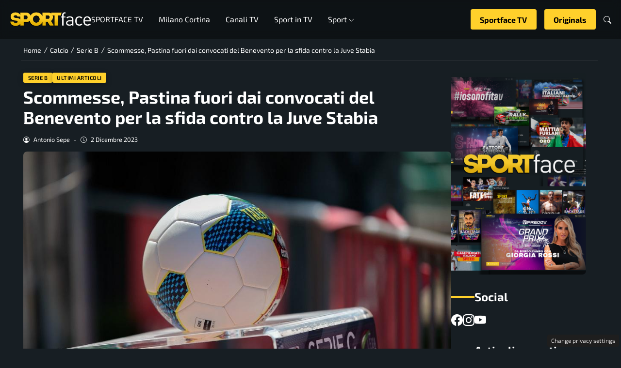

--- FILE ---
content_type: text/html; charset=UTF-8
request_url: https://www.sportface.it/calcio/serie-b/scommesse-pastina-fuori-convocati-benevento-sfida-contro-juve-stabia/2383527
body_size: 26252
content:
<!DOCTYPE html>
<html lang="it-IT">
<head> 

	<meta charset="UTF-8" />
	<script id="head-rendered-js" data-no-optimize="1" data-no-defer="1">/* v4 */ document.addEventListener("DOMContentLoaded",() => { document.querySelectorAll('.modal').forEach(function(modal){document.body.appendChild(modal)});window.clearText=function(field){if(field.defaultValue===field.value){field.value=''}else if(field.value===''){field.value=field.defaultValue}}
var selectors={backTop:document.getElementById('back-top')};window.addEventListener('scroll',function(){var scrollY=window.scrollY;var winWidth=window.innerWidth;if(selectors.backTop){if(scrollY>100){selectors.backTop.style.display='block';selectors.backTop.style.opacity='1';selectors.backTop.style.transition='opacity 0.3s'}else{selectors.backTop.style.opacity='0';setTimeout(function(){if(window.scrollY<=100){selectors.backTop.style.display='none'}},300)}}});window.addEventListener('load',function(){var winWidth=window.innerWidth;var winHeight=window.innerHeight;console.log('winWidth-'+winWidth);console.log('winHeight-'+winHeight)});var lazyImagesAllDevice=[].slice.call(document.querySelectorAll('.img-fluid.lazyattachment_alldevice'));let lazyImageAllDeviceObserver=new IntersectionObserver(function(entries,observer){entries.forEach(function(entry){if(entry.isIntersecting){let lazyImageAllDevice=entry.target;lazyImageAllDeviceDataSrcSet=lazyImageAllDevice.getAttribute('data-srcset');lazyImageAllDevice.srcset=lazyImageAllDeviceDataSrcSet;lazyImageAllDevice.src=lazyImageAllDevice.dataset.src;lazyImageAllDevice.classList.remove('lazyattachment_alldevice');lazyImageAllDeviceObserver.unobserve(lazyImageAllDevice)}})});lazyImagesAllDevice.forEach(function(lazyImageAllDevice){lazyImageAllDeviceObserver.observe(lazyImageAllDevice)});var lazyImagesMinXS=[].slice.call(document.querySelectorAll('.img-fluid.lazyattachment_min_xs'));let lazyImageMinXSObserver=new IntersectionObserver(function(entries,observer){entries.forEach(function(entry){if(window.innerWidth>=480){if(entry.isIntersecting){let lazyImageMinXS=entry.target;lazyImageMinXSDataSrcSet=lazyImageMinXS.getAttribute('data-srcset');lazyImageMinXS.srcset=lazyImageMinXSDataSrcSet;lazyImageMinXS.src=lazyImageMinXS.dataset.src;lazyImageMinXS.classList.remove('lazyattachment_min_xs');lazyImageMinXSObserver.unobserve(lazyImageMinXS)}}})});lazyImagesMinXS.forEach(function(lazyImageMinXS){lazyImageMinXSObserver.observe(lazyImageMinXS)});var lazyImagesMaxXS=[].slice.call(document.querySelectorAll('.img-fluid.lazyattachment_max_xs'));let lazyImageMaxXSObserver=new IntersectionObserver(function(entries,observer){entries.forEach(function(entry){if(window.innerWidth<=479){if(entry.isIntersecting){let lazyImageMaxXS=entry.target;lazyImageMaxXSDataSrcSet=lazyImageMaxXS.getAttribute('data-srcset');lazyImageMaxXS.srcset=lazyImageMaxXSDataSrcSet;lazyImageMaxXS.src=lazyImageMaxXS.dataset.src;lazyImageMaxXS.classList.remove('lazyattachment_max_xs');lazyImageMaxXSObserver.unobserve(lazyImageMaxXS)}}})});lazyImagesMaxXS.forEach(function(lazyImageMaxXS){lazyImageMaxXSObserver.observe(lazyImageMaxXS)});var lazyImagesMinXM=[].slice.call(document.querySelectorAll('.img-fluid.lazyattachment_min_xm'));let lazyImageMinXMObserver=new IntersectionObserver(function(entries,observer){entries.forEach(function(entry){if(window.innerWidth>=576){if(entry.isIntersecting){let lazyImageMinXM=entry.target;lazyImageMinXMDataSrcSet=lazyImageMinXM.getAttribute('data-srcset');lazyImageMinXM.srcset=lazyImageMinXMDataSrcSet;lazyImageMinXM.src=lazyImageMinXM.dataset.src;lazyImageMinXM.classList.remove('lazyattachment_min_xm');lazyImageMinXMObserver.unobserve(lazyImageMinXM)}}})});lazyImagesMinXM.forEach(function(lazyImageMinXM){lazyImageMinXMObserver.observe(lazyImageMinXM)});var lazyImagesMaxXM=[].slice.call(document.querySelectorAll('.img-fluid.lazyattachment_max_xm'));let lazyImageMaxXMObserver=new IntersectionObserver(function(entries,observer){entries.forEach(function(entry){if(window.innerWidth<=575){if(entry.isIntersecting){let lazyImageMaxXM=entry.target;lazyImageMaxXMDataSrcSet=lazyImageMaxXM.getAttribute('data-srcset');lazyImageMaxXM.srcset=lazyImageMaxXMDataSrcSet;lazyImageMaxXM.src=lazyImageMaxXM.dataset.src;lazyImageMaxXM.classList.remove('lazyattachment_max_xm');lazyImageMaxXMObserver.unobserve(lazyImageMaxXM)}}})});lazyImagesMaxXM.forEach(function(lazyImageMaxXM){lazyImageMaxXMObserver.observe(lazyImageMaxXM)});var lazyImagesMinSM=[].slice.call(document.querySelectorAll('.img-fluid.lazyattachment_min_sm'));let lazyImageMinSMObserver=new IntersectionObserver(function(entries,observer){entries.forEach(function(entry){if(window.innerWidth>=768){if(entry.isIntersecting){let lazyImageMinSM=entry.target;lazyImageMinSMDataSrcSet=lazyImageMinSM.getAttribute('data-srcset');lazyImageMinSM.srcset=lazyImageMinSMDataSrcSet;lazyImageMinSM.src=lazyImageMinSM.dataset.src;lazyImageMinSM.classList.remove('lazyattachment_min_sm');lazyImageMinSMObserver.unobserve(lazyImageMinSM)}}})});lazyImagesMinSM.forEach(function(lazyImageMinSM){lazyImageMinSMObserver.observe(lazyImageMinSM)});var lazyImagesMaxSM=[].slice.call(document.querySelectorAll('.img-fluid.lazyattachment_max_sm'));let lazyImageMaxSMObserver=new IntersectionObserver(function(entries,observer){entries.forEach(function(entry){if(window.innerWidth<=767){if(entry.isIntersecting){let lazyImageMaxSM=entry.target;lazyImageMaxSMDataSrcSet=lazyImageMaxSM.getAttribute('data-srcset');lazyImageMaxSM.srcset=lazyImageMaxSMDataSrcSet;lazyImageMaxSM.src=lazyImageMaxSM.dataset.src;lazyImageMaxSM.classList.remove('lazyattachment_max_sm');lazyImageMaxSMObserver.unobserve(lazyImageMaxSM)}}})});lazyImagesMaxSM.forEach(function(lazyImageMaxSM){lazyImageMaxSMObserver.observe(lazyImageMaxSM)});var lazyImagesMinMD=[].slice.call(document.querySelectorAll('.img-fluid.lazyattachment_min_md'));let lazyImageMinMDObserver=new IntersectionObserver(function(entries,observer){entries.forEach(function(entry){if(window.innerWidth>=1025){if(entry.isIntersecting){let lazyImageMinMD=entry.target;lazyImageMinMDDataSrcSet=lazyImageMinMD.getAttribute('data-srcset');lazyImageMinMD.srcset=lazyImageMinMDDataSrcSet;lazyImageMinMD.src=lazyImageMinMD.dataset.src;lazyImageMinMD.classList.remove('lazyattachment_min_md');lazyImageMinMDObserver.unobserve(lazyImageMinMD)}}})});lazyImagesMinMD.forEach(function(lazyImageMinMD){lazyImageMinMDObserver.observe(lazyImageMinMD)});var lazyImagesMaxMD=[].slice.call(document.querySelectorAll('.img-fluid.lazyattachment_max_md'));let lazyImageMaxMDObserver=new IntersectionObserver(function(entries,observer){entries.forEach(function(entry){if(window.innerWidth<=1024){if(entry.isIntersecting){let lazyImageMaxMD=entry.target;lazyImageMaxMDDataSrcSet=lazyImageMaxMD.getAttribute('data-srcset');lazyImageMaxMD.srcset=lazyImageMaxMDDataSrcSet;lazyImageMaxMD.src=lazyImageMaxMD.dataset.src;lazyImageMaxMD.classList.remove('lazyattachment_max_md');lazyImageMaxMDObserver.unobserve(lazyImageMaxMD)}}})});lazyImagesMaxMD.forEach(function(lazyImageMaxMD){lazyImageMaxMDObserver.observe(lazyImageMaxMD)});var lazyImagesMinLG=[].slice.call(document.querySelectorAll('.img-fluid.lazyattachment_min_lg'));let lazyImageMinLGObserver=new IntersectionObserver(function(entries,observer){entries.forEach(function(entry){if(window.innerWidth>=1280){if(entry.isIntersecting){let lazyImageMinLG=entry.target;lazyImageMinLGDataSrcSet=lazyImageMinLG.getAttribute('data-srcset');lazyImageMinLG.srcset=lazyImageMinLGDataSrcSet;lazyImageMinLG.src=lazyImageMinLG.dataset.src;lazyImageMinLG.classList.remove('lazyattachment_min_lg');lazyImageMinLGObserver.unobserve(lazyImageMinLG)}}})});lazyImagesMinLG.forEach(function(lazyImageMinLG){lazyImageMinLGObserver.observe(lazyImageMinLG)});var lazyImagesMaxLG=[].slice.call(document.querySelectorAll('.img-fluid.lazyattachment_max_lg'));let lazyImageMaxLGObserver=new IntersectionObserver(function(entries,observer){entries.forEach(function(entry){if(window.innerWidth<=1279){if(entry.isIntersecting){let lazyImageMaxLG=entry.target;lazyImageMaxLGDataSrcSet=lazyImageMaxLG.getAttribute('data-srcset');lazyImageMaxLG.srcset=lazyImageMaxLGDataSrcSet;lazyImageMaxLG.src=lazyImageMaxLG.dataset.src;lazyImageMaxLG.classList.remove('lazyattachment_max_lg');lazyImageMaxLGObserver.unobserve(lazyImageMaxLG)}}})});lazyImagesMaxLG.forEach(function(lazyImageMaxLG){lazyImageMaxLGObserver.observe(lazyImageMaxLG)});var bsiconsAdded=!1;window.onscroll=function(){if(window.scrollY>100&&!bsiconsAdded){var bsicons=document.createElement('link');bsicons.rel='stylesheet';bsicons.href='https://www.sportface.it/wp-content/themes/newstoobee/assets/css/lib/bootstrap-icons.min.css';bsicons.media='screen';bsicons.type='text/css';document.getElementsByTagName('head')[0].appendChild(bsicons);bsiconsAdded=!0}};document.querySelectorAll('.offcanvas .nav__hamburger #topnav .sub-menu').forEach(function(el){el.style.maxHeight='0';el.style.overflow='hidden';el.style.transition='max-height 0.3s ease-out'});document.querySelectorAll('.offcanvas .nav__hamburger #topnav .menu-item-has-children .bi-chevron-down, .offcanvas .nav__hamburger #topnav .megamenu-sports .bi-chevron-down').forEach(function(chevron){chevron.addEventListener('click',function(event){event.preventDefault();event.stopPropagation();var menuItem=this.parentElement.parentElement;var subMenu=menuItem.querySelector('ul.sub-menu');if(subMenu){if(menuItem.classList.contains('open')){subMenu.style.maxHeight='0'}else{subMenu.style.maxHeight=subMenu.scrollHeight+'px'}}
menuItem.classList.toggle('open')})})});</script><style id="_get_critical_css">:root{--background-body:#171e23;--background-container:#171e23;--background-header:#171e23;--background-menu:#171e23;--color-item-menu:#ffffff;--background-menu-mobile:#ffffff;--color-item-menu-mobile:#e80016;--background-label-section:#ffd02b;--color-label-section:#ffffff;--background-label-category:#ffd02b;--color-label-category:#000000;--color-titles:#ffffff;--color-contents:#ffffff;--background-cta:#171e23;--border-cta:#ffd02b;--color-cta:#ffffff;--background-cta-hover:#ffd02b;--color-cta-hover:#000000;--background-prefooter:#303030;--color-prefooter:#ffffff;--background-footer:#303030;--color-footer:#ffffff}.no_critical{content-visibility:auto;contain-intrinsic-size:1px 1000px}@font-face{font-display:block;font-family:bootstrap-icons;src:url(https://www.sportface.it/wp-content/themes/newstoobee/assets/fonts/bootstrap-icons.woff2) format('woff2'),url(https://www.sportface.it/wp-content/themes/newstoobee/assets/fonts/bootstrap-icons.woff) format('woff')}.bi::before,[class*=" bi-"]::before,[class^=bi-]::before{display:inline-block;font-family:bootstrap-icons!important;font-style:normal;font-weight:400!important;font-variant:normal;text-transform:none;line-height:1;vertical-align:-.125em;-webkit-font-smoothing:antialiased;-moz-osx-font-smoothing:grayscale}.bi-list::before{content:"\f479"}.bi-x::before{content:"\f62a"}.bi-instagram::before{content:"\f437"}.bi-linkedin::before{content:"\f472"}.bi-facebook::before{content:"\f344"}.bi-youtube::before{content:"\F62B"}.bi-twitter-x::before{content:"\F8DB"}.bi-person-circle::before{content:"\f4d7"}.bi-clock::before{content:"\f293"}.bi-search::before{content:"\f52a"}.bi-chevron-down::before{content:"\f282"}.bi-chevron-left::before{content:"\f284"}.bi-chevron-right::before{content:"\f285"}:root{--bs-breakpoint-xxs:0;--bs-breakpoint-xs:480px;--bs-breakpoint-xm:576px;--bs-breakpoint-sm:768px;--bs-breakpoint-md:1025px;--bs-breakpoint-lg:1280px;--bs-breakpoint-xl:1440px;--bs-breakpoint-xxl:1600px;--bs-gutter-x:1.5rem;--bs-gutter-y:0}.clearfix::after{display:block;clear:both;content:""}.clear{clear:both;display:block;overflow:hidden;visibility:hidden;width:0;height:0}.img-fluid{max-width:100%;height:auto}.img-thumbnail{padding:.25rem;background-color:var(--bs-body-bg);border:var(--bs-border-width) solid var(--bs-border-color);border-radius:var(--bs-border-radius);max-width:100%;height:auto}.figure-caption{font-size:.875em;color:var(--bs-secondary-color)}.container{padding-right:calc(var(--bs-gutter-x) * .5);padding-left:calc(var(--bs-gutter-x) * .5)}.row{display:flex;flex-wrap:wrap;gap:var(--bs-gutter-x)}.row>[class*="col-"]{box-sizing:border-box;flex-shrink:0}.row-cols-auto>[class*="col-"]{flex:0 0 auto;width:auto}.row-cols-1>[class*="col-"]{flex:0 0 auto;width:100%}.row-cols-2>[class*="col-"]{flex:0 0 auto;width:50%}.row-cols-3>[class*="col-"]{flex:0 0 auto;width:33.3333333333%}.row-cols-4>[class*="col-"]{flex:0 0 auto;width:25%}.row-cols-5>[class*="col-"]{flex:0 0 auto;width:20%}.row-cols-6>[class*="col-"]{flex:0 0 auto;width:16.6666666667%}.col{flex:1 0 0%}.col-auto{flex:0 0 auto;width:auto}.col-1{flex:0 0 calc(8.333% - var(--bs-gutter-x) * 11/12);width:calc(8.333% - var(--bs-gutter-x) * 11/12);max-width:calc(8.333% - var(--bs-gutter-x) * 11/12)}.col-2{flex:0 0 calc(16.666% - var(--bs-gutter-x) * 10/12);width:calc(16.666% - var(--bs-gutter-x) * 10/12);max-width:calc(16.666% - var(--bs-gutter-x) * 10/12)}.col-3{flex:0 0 calc(25% - var(--bs-gutter-x) * 9/12);width:calc(25% - var(--bs-gutter-x) * 9/12);max-width:calc(25% - var(--bs-gutter-x) * 9/12)}.col-4{flex:0 0 calc(33.333% - var(--bs-gutter-x) * 8/12);width:calc(33.333% - var(--bs-gutter-x) * 8/12);max-width:calc(33.333% - var(--bs-gutter-x) * 8/12)}.col-5{flex:0 0 calc(41.666% - var(--bs-gutter-x) * 7/12);width:calc(41.666% - var(--bs-gutter-x) * 7/12);max-width:calc(41.666% - var(--bs-gutter-x) * 7/12)}.col-6{flex:0 0 calc(50% - var(--bs-gutter-x) * 6/12);width:calc(50% - var(--bs-gutter-x) * 6/12);max-width:calc(50% - var(--bs-gutter-x) * 6/12)}.col-7{flex:0 0 calc(58.333% - var(--bs-gutter-x) * 5/12);width:calc(58.333% - var(--bs-gutter-x) * 5/12);width:calc(58.333% - var(--bs-gutter-x) * 5/12)}.col-8{flex:0 0 calc(66.666% - var(--bs-gutter-x) * 4/12);width:calc(66.666% - var(--bs-gutter-x) * 4/12);width:calc(66.666% - var(--bs-gutter-x) * 4/12)}.col-9{flex:0 0 calc(75% - var(--bs-gutter-x) * 3/12);width:calc(75% - var(--bs-gutter-x) * 3/12);width:calc(75% - var(--bs-gutter-x) * 3/12)}.col-10{flex:0 0 calc(83.333% - var(--bs-gutter-x) * 2/12);width:calc(83.333% - var(--bs-gutter-x) * 2/12);max-width:calc(83.333% - var(--bs-gutter-x) * 2/12)}.col-11{flex:0 0 calc(91.666% - var(--bs-gutter-x) * 1/12);width:calc(91.666% - var(--bs-gutter-x) * 1/12);max-width:calc(91.666% - var(--bs-gutter-x) * 1/12)}.col-12{flex:0 0 100%;width:100%;max-width:100%}.offset-1{margin-left:8.33333333%}.offset-2{margin-left:16.66666667%}.offset-3{margin-left:25%}.offset-4{margin-left:33.33333333%}.offset-5{margin-left:41.66666667%}.offset-6{margin-left:50%}.offset-7{margin-left:58.33333333%}.offset-8{margin-left:66.66666667%}.offset-9{margin-left:75%}.offset-10{margin-left:83.33333333%}.offset-11{margin-left:91.66666667%}@media (min-width:1025px){.offcanvas{display:none}}@media (max-width:1024px){.offcanvas{visibility:hidden;opacity:0;height:0;width:0}.offcanvas.show{height:auto;opacity:1}}hr{margin:1rem 0;color:inherit;border:0;border-top:var(--bs-border-width) solid;opacity:.25}.hr{overflow:hidden;margin:30px 0;height:1px;background:#eee;font-size:0;line-height:0}.sm_hr{overflow:hidden;margin:20px 0;height:1px;background:#ddd;font-size:0;line-height:0}.vr{display:inline-block;align-self:stretch;width:1px;min-height:1em;background-color:currentcolor;opacity:.25}.fade{transition:opacity .15s linear}@media (prefers-reduced-motion:reduce){.fade{transition:none}}.fade:not(.show){opacity:0}.collapse:not(.show){display:none}.collapsing{height:0;overflow:hidden;transition:height .35s ease}@media (prefers-reduced-motion:reduce){.collapsing{transition:none}}.collapsing.collapse-horizontal{width:0;height:auto;transition:width .35s ease}@media (prefers-reduced-motion:reduce){.collapsing.collapse-horizontal{transition:none}}@media (max-width:479px){.row>[class*="col-xs-"]{width:100%;max-width:100%}}@media (min-width:480px){.col-xs{flex:1 0 0%}.col-xs-auto{flex:0 0 auto;width:auto}.col-xs-1{flex:0 0 calc(8.333% - var(--bs-gutter-x) * 11/12);width:calc(8.333% - var(--bs-gutter-x) * 11/12);max-width:calc(8.333% - var(--bs-gutter-x) * 11/12)}.col-xs-2{flex:0 0 calc(16.666% - var(--bs-gutter-x) * 10/12);width:calc(16.666% - var(--bs-gutter-x) * 10/12);max-width:calc(16.666% - var(--bs-gutter-x) * 10/12)}.col-xs-3{flex:0 0 calc(25% - var(--bs-gutter-x) * 9/12);width:calc(25% - var(--bs-gutter-x) * 9/12);max-width:calc(25% - var(--bs-gutter-x) * 9/12)}.col-xs-4{flex:0 0 calc(33.333% - var(--bs-gutter-x) * 8/12);width:calc(33.333% - var(--bs-gutter-x) * 8/12);max-width:calc(33.333% - var(--bs-gutter-x) * 8/12)}.col-xs-5{flex:0 0 calc(41.666% - var(--bs-gutter-x) * 7/12);width:calc(41.666% - var(--bs-gutter-x) * 7/12);max-width:calc(41.666% - var(--bs-gutter-x) * 7/12)}.col-xs-6{flex:0 0 calc(50% - var(--bs-gutter-x) * 6/12);width:calc(50% - var(--bs-gutter-x) * 6/12);max-width:calc(50% - var(--bs-gutter-x) * 6/12)}.col-xs-7{flex:0 0 calc(58.333% - var(--bs-gutter-x) * 5/12);width:calc(58.333% - var(--bs-gutter-x) * 5/12);max-width:calc(58.333% - var(--bs-gutter-x) * 5/12)}.col-xs-8{flex:0 0 calc(66.666% - var(--bs-gutter-x) * 4/12);width:calc(66.666% - var(--bs-gutter-x) * 4/12);max-width:calc(66.666% - var(--bs-gutter-x) * 4/12)}.col-xs-9{flex:0 0 calc(75% - var(--bs-gutter-x) * 3/12);width:calc(75% - var(--bs-gutter-x) * 3/12);max-width:calc(75% - var(--bs-gutter-x) * 3/12)}.col-xs-10{flex:0 0 calc(83.333% - var(--bs-gutter-x) * 2/12);width:calc(83.333% - var(--bs-gutter-x) * 2/12);max-width:calc(83.333% - var(--bs-gutter-x) * 2/12)}.col-xs-11{flex:0 0 calc(91.666% - var(--bs-gutter-x) * 1/12);width:calc(91.666% - var(--bs-gutter-x) * 1/12);max-width:calc(91.666% - var(--bs-gutter-x) * 1/12)}.col-xs-12{flex:0 0 100%;width:100%;max-width:100%}.offset-xs-0{margin-left:0}.offset-xs-1{margin-left:8.333%}.offset-xs-2{margin-left:16.666%}.offset-xs-3{margin-left:25%}.offset-xs-4{margin-left:33.333%}.offset-xs-5{margin-left:41.666%}.offset-xs-6{margin-left:50%}.offset-xs-7{margin-left:58.333%}.offset-xs-8{margin-left:66.666%}.offset-xs-9{margin-left:75%}.offset-xs-10{margin-left:83.333%}.offset-xs-11{margin-left:91.666%}}@media (max-width:575px){.row>[class*="col-xm-"]{width:100%;max-width:100%}}@media (min-width:576px){.col-xm{flex:1 0 0%}.col-xm-auto{flex:0 0 auto;width:auto}.col-xm-1{flex:0 0 calc(8.333% - var(--bs-gutter-x) * 11/12);width:calc(8.333% - var(--bs-gutter-x) * 11/12);max-width:calc(8.333% - var(--bs-gutter-x) * 11/12)}.col-xm-2{flex:0 0 calc(16.666% - var(--bs-gutter-x) * 10/12);width:calc(16.666% - var(--bs-gutter-x) * 10/12);max-width:calc(16.666% - var(--bs-gutter-x) * 10/12)}.col-xm-3{flex:0 0 calc(25% - var(--bs-gutter-x) * 9/12);width:calc(25% - var(--bs-gutter-x) * 9/12);max-width:calc(25% - var(--bs-gutter-x) * 9/12)}.col-xm-4{flex:0 0 calc(33.333% - var(--bs-gutter-x) * 8/12);width:calc(33.333% - var(--bs-gutter-x) * 8/12);max-width:calc(33.333% - var(--bs-gutter-x) * 8/12)}.col-xm-5{flex:0 0 calc(41.666% - var(--bs-gutter-x) * 7/12);width:calc(41.666% - var(--bs-gutter-x) * 7/12);max-width:calc(41.666% - var(--bs-gutter-x) * 7/12)}.col-xm-6{flex:0 0 calc(50% - var(--bs-gutter-x) * 6/12);width:calc(50% - var(--bs-gutter-x) * 6/12);max-width:calc(50% - var(--bs-gutter-x) * 6/12)}.col-xm-7{flex:0 0 calc(58.333% - var(--bs-gutter-x) * 5/12);width:calc(58.333% - var(--bs-gutter-x) * 5/12);max-width:calc(58.333% - var(--bs-gutter-x) * 5/12)}.col-xm-8{flex:0 0 calc(66.666% - var(--bs-gutter-x) * 4/12);width:calc(66.666% - var(--bs-gutter-x) * 4/12);max-width:calc(66.666% - var(--bs-gutter-x) * 4/12)}.col-xm-9{flex:0 0 calc(75% - var(--bs-gutter-x) * 3/12);width:calc(75% - var(--bs-gutter-x) * 3/12);max-width:calc(75% - var(--bs-gutter-x) * 3/12)}.col-xm-10{flex:0 0 calc(83.333% - var(--bs-gutter-x) * 2/12);width:calc(83.333% - var(--bs-gutter-x) * 2/12);max-width:calc(83.333% - var(--bs-gutter-x) * 2/12)}.col-xm-11{flex:0 0 calc(91.666% - var(--bs-gutter-x) * 1/12);width:calc(91.666% - var(--bs-gutter-x) * 1/12);max-width:calc(91.666% - var(--bs-gutter-x) * 1/12)}.col-xm-12{flex:0 0 100%;width:100%;max-width:100%}.offset-xm-0{margin-left:0}.offset-xm-1{margin-left:8.333%}.offset-xm-2{margin-left:16.666%}.offset-xm-3{margin-left:25%}.offset-xm-4{margin-left:33.333%}.offset-xm-5{margin-left:41.666%}.offset-xm-6{margin-left:50%}.offset-xm-7{margin-left:58.333%}.offset-xm-8{margin-left:66.666%}.offset-xm-9{margin-left:75%}.offset-xm-10{margin-left:83.333%}.offset-xm-11{margin-left:91.666%}}@media (max-width:767px){.row>[class*="col-sm-"]{width:100%;max-width:100%}}@media (min-width:768px){.col-sm{flex:1 0 0%}.col-sm-auto{flex:0 0 auto;width:auto}.col-sm-1{flex:0 0 calc(8.333% - var(--bs-gutter-x) * 11/12);width:calc(8.333% - var(--bs-gutter-x) * 11/12);max-width:calc(8.333% - var(--bs-gutter-x) * 11/12)}.col-sm-2{flex:0 0 calc(16.666% - var(--bs-gutter-x) * 10/12);width:calc(16.666% - var(--bs-gutter-x) * 10/12);max-width:calc(16.666% - var(--bs-gutter-x) * 10/12)}.col-sm-3{flex:0 0 calc(25% - var(--bs-gutter-x) * 9/12);width:calc(25% - var(--bs-gutter-x) * 9/12);max-width:calc(25% - var(--bs-gutter-x) * 9/12)}.col-sm-4{flex:0 0 calc(33.333% - var(--bs-gutter-x) * 8/12);width:calc(33.333% - var(--bs-gutter-x) * 8/12);max-width:calc(33.333% - var(--bs-gutter-x) * 8/12)}.col-sm-5{flex:0 0 calc(41.666% - var(--bs-gutter-x) * 7/12);width:calc(41.666% - var(--bs-gutter-x) * 7/12);max-width:calc(41.666% - var(--bs-gutter-x) * 7/12)}.col-sm-6{flex:0 0 calc(50% - var(--bs-gutter-x) * 6/12);width:calc(50% - var(--bs-gutter-x) * 6/12);max-width:calc(50% - var(--bs-gutter-x) * 6/12)}.col-sm-7{flex:0 0 calc(58.333% - var(--bs-gutter-x) * 5/12);width:calc(58.333% - var(--bs-gutter-x) * 5/12);max-width:calc(58.333% - var(--bs-gutter-x) * 5/12)}.col-sm-8{flex:0 0 calc(66.666% - var(--bs-gutter-x) * 4/12);width:calc(66.666% - var(--bs-gutter-x) * 4/12);max-width:calc(66.666% - var(--bs-gutter-x) * 4/12)}.col-sm-9{flex:0 0 calc(75% - var(--bs-gutter-x) * 3/12);width:calc(75% - var(--bs-gutter-x) * 3/12);max-width:calc(75% - var(--bs-gutter-x) * 3/12)}.col-sm-10{flex:0 0 calc(83.333% - var(--bs-gutter-x) * 2/12);width:calc(83.333% - var(--bs-gutter-x) * 2/12);max-width:calc(83.333% - var(--bs-gutter-x) * 2/12)}.col-sm-11{flex:0 0 calc(91.666% - var(--bs-gutter-x) * 1/12);width:calc(91.666% - var(--bs-gutter-x) * 1/12);max-width:calc(91.666% - var(--bs-gutter-x) * 1/12)}.col-sm-12{flex:0 0 100%;width:100%;max-width:100%}.offset-sm-0{margin-left:0}.offset-sm-1{margin-left:8.333%}.offset-sm-2{margin-left:16.666%}.offset-sm-3{margin-left:25%}.offset-sm-4{margin-left:33.333%}.offset-sm-5{margin-left:41.666%}.offset-sm-6{margin-left:50%}.offset-sm-7{margin-left:58.333%}.offset-sm-8{margin-left:66.666%}.offset-sm-9{margin-left:75%}.offset-sm-10{margin-left:83.333%}.offset-sm-11{margin-left:91.666%}}@media (max-width:1024px){.row>[class*="col-md-"]{width:100%;max-width:100%}}@media (min-width:1025px){.col-md{flex:1 0 0%}.col-md-auto{flex:0 0 auto;width:auto}.col-md-1{flex:0 0 calc(8.333% - var(--bs-gutter-x) * 11/12);width:calc(8.333% - var(--bs-gutter-x) * 11/12);max-width:calc(8.333% - var(--bs-gutter-x) * 11/12)}.col-md-2{flex:0 0 calc(16.666% - var(--bs-gutter-x) * 10/12);width:calc(16.666% - var(--bs-gutter-x) * 10/12);max-width:calc(16.666% - var(--bs-gutter-x) * 10/12)}.col-md-3{flex:0 0 calc(25% - var(--bs-gutter-x) * 9/12);width:calc(25% - var(--bs-gutter-x) * 9/12);max-width:calc(25% - var(--bs-gutter-x) * 9/12)}.col-md-4{flex:0 0 calc(33.333% - var(--bs-gutter-x) * 8/12);width:calc(33.333% - var(--bs-gutter-x) * 8/12);max-width:calc(33.333% - var(--bs-gutter-x) * 8/12)}.col-md-5{flex:0 0 calc(41.666% - var(--bs-gutter-x) * 7/12);width:calc(41.666% - var(--bs-gutter-x) * 7/12);max-width:calc(41.666% - var(--bs-gutter-x) * 7/12)}.col-md-6{flex:0 0 calc(50% - var(--bs-gutter-x) * 6/12);width:calc(50% - var(--bs-gutter-x) * 6/12);max-width:calc(50% - var(--bs-gutter-x) * 6/12)}.col-md-7{flex:0 0 calc(58.333% - var(--bs-gutter-x) * 5/12);width:calc(58.333% - var(--bs-gutter-x) * 5/12);max-width:calc(58.333% - var(--bs-gutter-x) * 5/12)}.col-md-8{flex:0 0 calc(66.666% - var(--bs-gutter-x) * 4/12);width:calc(66.666% - var(--bs-gutter-x) * 4/12);max-width:calc(66.666% - var(--bs-gutter-x) * 4/12)}.col-md-9{flex:0 0 calc(75% - var(--bs-gutter-x) * 3/12);width:calc(75% - var(--bs-gutter-x) * 3/12);max-width:calc(75% - var(--bs-gutter-x) * 3/12)}.col-md-10{flex:0 0 calc(83.333% - var(--bs-gutter-x) * 2/12);width:calc(83.333% - var(--bs-gutter-x) * 2/12);max-width:calc(83.333% - var(--bs-gutter-x) * 2/12)}.col-md-11{flex:0 0 calc(91.666% - var(--bs-gutter-x) * 1/12);width:calc(91.666% - var(--bs-gutter-x) * 1/12);max-width:calc(91.666% - var(--bs-gutter-x) * 1/12)}.col-md-12{flex:0 0 100%;width:100%;max-width:100%}.offset-md-0{margin-left:0}.offset-md-1{margin-left:8.333%}.offset-md-2{margin-left:16.666%}.offset-md-3{margin-left:25%}.offset-md-4{margin-left:33.333%}.offset-md-5{margin-left:41.666%}.offset-md-6{margin-left:50%}.offset-md-7{margin-left:58.333%}.offset-md-8{margin-left:66.666%}.offset-md-9{margin-left:75%}.offset-md-10{margin-left:83.333%}.offset-md-11{margin-left:91.666%}}@media (max-width:1279px){.row>[class*="col-lg-"]{width:100%;max-width:100%}}@media (min-width:1280px){.col-lg{flex:1 0 0%}.col-lg-auto{flex:0 0 auto;width:auto}.col-lg-1{flex:0 0 calc(8.333% - var(--bs-gutter-x) * 11/12);width:calc(8.333% - var(--bs-gutter-x) * 11/12);max-width:calc(8.333% - var(--bs-gutter-x) * 11/12)}.col-lg-2{flex:0 0 calc(16.666% - var(--bs-gutter-x) * 10/12);width:calc(16.666% - var(--bs-gutter-x) * 10/12);max-width:calc(16.666% - var(--bs-gutter-x) * 10/12)}.col-lg-3{flex:0 0 calc(25% - var(--bs-gutter-x) * 9/12);width:calc(25% - var(--bs-gutter-x) * 9/12);max-width:calc(25% - var(--bs-gutter-x) * 9/12)}.col-lg-4{flex:0 0 calc(33.333% - var(--bs-gutter-x) * 8/12);width:calc(33.333% - var(--bs-gutter-x) * 8/12);max-width:calc(33.333% - var(--bs-gutter-x) * 8/12)}.col-lg-5{flex:0 0 calc(41.666% - var(--bs-gutter-x) * 7/12);width:calc(41.666% - var(--bs-gutter-x) * 7/12);max-width:calc(41.666% - var(--bs-gutter-x) * 7/12)}.col-lg-6{flex:0 0 calc(50% - var(--bs-gutter-x) * 6/12);width:calc(50% - var(--bs-gutter-x) * 6/12);max-width:calc(50% - var(--bs-gutter-x) * 6/12)}.col-lg-7{flex:0 0 calc(58.333% - var(--bs-gutter-x) * 5/12);width:calc(58.333% - var(--bs-gutter-x) * 5/12);max-width:calc(58.333% - var(--bs-gutter-x) * 5/12)}.col-lg-8{flex:0 0 calc(66.666% - var(--bs-gutter-x) * 4/12);width:calc(66.666% - var(--bs-gutter-x) * 4/12);max-width:calc(66.666% - var(--bs-gutter-x) * 4/12)}.col-lg-9{flex:0 0 calc(75% - var(--bs-gutter-x) * 3/12);width:calc(75% - var(--bs-gutter-x) * 3/12);max-width:calc(75% - var(--bs-gutter-x) * 3/12)}.col-lg-10{flex:0 0 calc(83.333% - var(--bs-gutter-x) * 2/12);width:calc(83.333% - var(--bs-gutter-x) * 2/12);max-width:calc(83.333% - var(--bs-gutter-x) * 2/12)}.col-lg-11{flex:0 0 calc(91.666% - var(--bs-gutter-x) * 1/12);width:calc(91.666% - var(--bs-gutter-x) * 1/12);max-width:calc(91.666% - var(--bs-gutter-x) * 1/12)}.col-lg-12{flex:0 0 100%;width:100%;max-width:100%}.offset-lg-0{margin-left:0}.offset-lg-1{margin-left:8.333%}.offset-lg-2{margin-left:16.666%}.offset-lg-3{margin-left:25%}.offset-lg-4{margin-left:33.333%}.offset-lg-5{margin-left:41.666%}.offset-lg-6{margin-left:50%}.offset-lg-7{margin-left:58.333%}.offset-lg-8{margin-left:66.666%}.offset-lg-9{margin-left:75%}.offset-lg-10{margin-left:83.333%}.offset-lg-11{margin-left:91.666%}}@media (max-width:1439px){.row>[class*="col-xl-"]{width:100%;max-width:100%}}@media (min-width:1440px){.col-xl{flex:1 0 0%}.col-xl-auto{flex:0 0 auto;width:auto}.col-xl-1{flex:0 0 calc(8.333% - var(--bs-gutter-x) * 11/12);width:calc(8.333% - var(--bs-gutter-x) * 11/12);max-width:calc(8.333% - var(--bs-gutter-x) * 11/12)}.col-xl-2{flex:0 0 calc(16.666% - var(--bs-gutter-x) * 10/12);width:calc(16.666% - var(--bs-gutter-x) * 10/12);max-width:calc(16.666% - var(--bs-gutter-x) * 10/12)}.col-xl-3{flex:0 0 calc(25% - var(--bs-gutter-x) * 9/12);width:calc(25% - var(--bs-gutter-x) * 9/12);max-width:calc(25% - var(--bs-gutter-x) * 9/12)}.col-xl-4{flex:0 0 calc(33.333% - var(--bs-gutter-x) * 8/12);width:calc(33.333% - var(--bs-gutter-x) * 8/12);max-width:calc(33.333% - var(--bs-gutter-x) * 8/12)}.col-xl-5{flex:0 0 calc(41.666% - var(--bs-gutter-x) * 7/12);width:calc(41.666% - var(--bs-gutter-x) * 7/12);max-width:calc(41.666% - var(--bs-gutter-x) * 7/12)}.col-xl-6{flex:0 0 calc(50% - var(--bs-gutter-x) * 6/12);width:calc(50% - var(--bs-gutter-x) * 6/12);max-width:calc(50% - var(--bs-gutter-x) * 6/12)}.col-xl-7{flex:0 0 calc(58.333% - var(--bs-gutter-x) * 5/12);width:calc(58.333% - var(--bs-gutter-x) * 5/12);max-width:calc(58.333% - var(--bs-gutter-x) * 5/12)}.col-xl-8{flex:0 0 calc(66.666% - var(--bs-gutter-x) * 4/12);width:calc(66.666% - var(--bs-gutter-x) * 4/12);max-width:calc(66.666% - var(--bs-gutter-x) * 4/12)}.col-xl-9{flex:0 0 calc(75% - var(--bs-gutter-x) * 3/12);width:calc(75% - var(--bs-gutter-x) * 3/12);max-width:calc(75% - var(--bs-gutter-x) * 3/12)}.col-xl-10{flex:0 0 calc(83.333% - var(--bs-gutter-x) * 2/12);width:calc(83.333% - var(--bs-gutter-x) * 2/12);max-width:calc(83.333% - var(--bs-gutter-x) * 2/12)}.col-xl-11{flex:0 0 calc(91.666% - var(--bs-gutter-x) * 1/12);width:calc(91.666% - var(--bs-gutter-x) * 1/12);max-width:calc(91.666% - var(--bs-gutter-x) * 1/12)}.col-xl-12{flex:0 0 100%;width:100%;max-width:100%}.offset-xl-0{margin-left:0}.offset-xl-1{margin-left:8.333%}.offset-xl-2{margin-left:16.666%}.offset-xl-3{margin-left:25%}.offset-xl-4{margin-left:33.333%}.offset-xl-5{margin-left:41.666%}.offset-xl-6{margin-left:50%}.offset-xl-7{margin-left:58.333%}.offset-xl-8{margin-left:66.666%}.offset-xl-9{margin-left:75%}.offset-xl-10{margin-left:83.333%}.offset-xl-11{margin-left:91.666%}}@media (max-width:1599px){.row>[class*="col-xxl-"]{width:100%;max-width:100%}}@media (min-width:1600px){.col-xxl{flex:1 0 0%}.col-xxl-auto{flex:0 0 auto;width:auto}.col-xxl-1{flex:0 0 calc(8.333% - var(--bs-gutter-x) * 11/12);width:calc(8.333% - var(--bs-gutter-x) * 11/12);max-width:calc(8.333% - var(--bs-gutter-x) * 11/12)}.col-xxl-2{flex:0 0 calc(16.666% - var(--bs-gutter-x) * 10/12);width:calc(16.666% - var(--bs-gutter-x) * 10/12);max-width:calc(16.666% - var(--bs-gutter-x) * 10/12)}.col-xxl-3{flex:0 0 calc(25% - var(--bs-gutter-x) * 9/12);width:calc(25% - var(--bs-gutter-x) * 9/12);max-width:calc(25% - var(--bs-gutter-x) * 9/12)}.col-xxl-4{flex:0 0 calc(33.333% - var(--bs-gutter-x) * 8/12);width:calc(33.333% - var(--bs-gutter-x) * 8/12);max-width:calc(33.333% - var(--bs-gutter-x) * 8/12)}.col-xxl-5{flex:0 0 calc(41.666% - var(--bs-gutter-x) * 7/12);width:calc(41.666% - var(--bs-gutter-x) * 7/12);max-width:calc(41.666% - var(--bs-gutter-x) * 7/12)}.col-xxl-6{flex:0 0 calc(50% - var(--bs-gutter-x) * 6/12);width:calc(50% - var(--bs-gutter-x) * 6/12);max-width:calc(50% - var(--bs-gutter-x) * 6/12)}.col-xxl-7{flex:0 0 calc(58.333% - var(--bs-gutter-x) * 5/12);width:calc(58.333% - var(--bs-gutter-x) * 5/12);max-width:calc(58.333% - var(--bs-gutter-x) * 5/12)}.col-xxl-8{flex:0 0 calc(66.666% - var(--bs-gutter-x) * 4/12);width:calc(66.666% - var(--bs-gutter-x) * 4/12);max-width:calc(66.666% - var(--bs-gutter-x) * 4/12)}.col-xxl-9{flex:0 0 calc(75% - var(--bs-gutter-x) * 3/12);width:calc(75% - var(--bs-gutter-x) * 3/12);max-width:calc(75% - var(--bs-gutter-x) * 3/12)}.col-xxl-10{flex:0 0 calc(83.333% - var(--bs-gutter-x) * 2/12);width:calc(83.333% - var(--bs-gutter-x) * 2/12);max-width:calc(83.333% - var(--bs-gutter-x) * 2/12)}.col-xxl-11{flex:0 0 calc(91.666% - var(--bs-gutter-x) * 1/12);width:calc(91.666% - var(--bs-gutter-x) * 1/12);max-width:calc(91.666% - var(--bs-gutter-x) * 1/12)}.col-xxl-12{flex:0 0 100%;width:100%;max-width:100%}.offset-xxl-0{margin-left:0}.offset-xxl-1{margin-left:8.333%}.offset-xxl-2{margin-left:16.666%}.offset-xxl-3{margin-left:25%}.offset-xxl-4{margin-left:33.333%}.offset-xxl-5{margin-left:41.666%}.offset-xxl-6{margin-left:50%}.offset-xxl-7{margin-left:58.333%}.offset-xxl-8{margin-left:66.666%}.offset-xxl-9{margin-left:75%}.offset-xxl-10{margin-left:83.333%}.offset-xxl-11{margin-left:91.666%}}@media (min-width:480px){.lazyattachment_max_xs{display:none}}@media (max-width:479px){.lazyattachment_min_xs{display:none}}@media (min-width:576px){.lazyattachment_max_xm{display:none}}@media (max-width:575px){.lazyattachment_min_xm{display:none}}@media (min-width:768px){.lazyattachment_max_sm{display:none}}@media (max-width:767px){.lazyattachment_min_sm{display:none}}@media (min-width:1025px){.lazyattachment_max_md{display:none}}@media (max-width:1024px){.lazyattachment_min_md{display:none}}@media (min-width:1280px){.lazyattachment_max_lg{display:none}}@media (max-width:1279px){.lazyattachment_min_lg{display:none}}:root{--primario:#e80016;--approfondimenti-bg:#43bbbc;--grigio:#e6e6e6;--grigio-scuro:#404040;--perla:#f2f2f2;--nero4a:#4a4a4a;--nero555:#555555;--nero444:#444444;--nero333:#333333;--nero111:#111111;--nero:#000000;--bianco:#ffffff;--system-ui:system-ui, "Segoe UI", Roboto, Helvetica, Arial, sans-serif, "Apple Color Emoji", "Segoe UI Emoji", "Segoe UI Symbol"}html{overflow-y:scroll;overflow-y:overlay;scroll-behavior:auto}html{box-sizing:border-box;overflow-x:hidden;-webkit-text-size-adjust:100%;-ms-text-size-adjust:100%}::-webkit-scrollbar{width:5px}::-webkit-scrollbar-track{background-color:#fff0;-webkit-box-shadow:inset 0 0 4px rgb(0 0 0 / .1)}::-webkit-scrollbar-thumb{background:var(--background-label-category);border-radius:5px;-webkit-box-shadow:inset 0 0 4px rgb(0 0 0 / .5)}body{margin:0;width:100%;max-width:100%;text-rendering:optimizeLegibility;-webkit-font-smoothing:antialiased;-moz-osx-font-smoothing:grayscale;position:relative;padding:0;background-color:var(--background-body);color:var(--color-contents);font-size:1rem;line-height:1.462;font-family:var(--system-ui)}@media (max-width:1024px){body{overflow-x:hidden}}@media (min-width:576px){.main-holder{max-width:540px}}@media (min-width:768px){.main-holder{max-width:750px}}@media (min-width:1025px){.main-holder{max-width:1000px}}@media (min-width:1280px){.main-holder{max-width:1240px}}.main-holder{z-index:1;position:relative;margin:1.5rem auto;background:var(--background-container)}.full_holder{width:100vw;position:relative;left:50%;transform:translateX(-50%);margin-left:0;margin-right:0;padding-top:2rem;padding-bottom:2rem}.full_holder .container{max-width:1240px;padding-left:var(--bs-gutter-x);padding-right:var(--bs-gutter-x);margin-left:auto;margin-right:auto}a{color:var(--color-contents)}#wpadminbar a{color:#f0f0f1}p{margin:0 0 1rem}[id*="attachment_"],.wp-caption{max-width:100%}[id*="caption-attachment-"],.wp-caption-text,.excerpt_image{font-size:.8rem;margin-top:.5rem}img{max-width:100%;height:auto;object-fit:cover}body figure .placeholder-featured-image{width:100%;max-width:1200px;aspect-ratio:5/3;background:#f5f5f5;display:flex;align-items:center;justify-content:center;padding:1.5rem}body figure .placeholder-featured-image img{max-width:100%;height:auto!important}body figure .placeholder-featured-image span{font-size:2rem;color:#ccc}.heading_titles{color:var(--color-titles)}.heading_1{font-size:clamp(1.25rem, 0.6607rem + 1.9643vw, 2.625rem)}.stickup-wrapper{background-color:var(--background-header)}.nav__primary .sf-menu>.menu-item>.sub-menu,.search-form__h form button.search-form_is{background-color:var(--background-menu)}.stickup-navigation,.stickup-navigation{background-color:var(--background-menu);box-shadow:0 5px 5px color-mix(in srgb,var(--color-item-menu) 10%,transparent)}.search-form__h form input.search-form_it{border:none;border-bottom:1px solid var(--background-menu)}.nav__primary .sf-menu>.menu-item>.sub-menu{border:1px solid var(--color-item-menu)}.search-form__h form button.search-form_is,.header-item-hamburger #btnRespNav,.nav__primary #topnav li a,.nav__primary .sf-menu>.menu-item>.sub-menu .menu-item>a,.header-item-search>a.dropdown-toggle,.header-item-search .social_header_loop .social_item a{color:var(--color-item-menu)}.nav__primary .sf-menu>.menu-item>.sub-menu .menu-item>a:hover,.nav__primary .sf-menu>.menu-item>.sub-menu .current-menu-item>a{background-color:color-mix(in srgb,var(--color-item-menu) 20%,transparent)}.offcanvas .offcanvas-header{background-color:var(--background-header)}.offcanvas.offcanvas_menu{background-color:var(--background-menu-mobile)}.nav__hamburger ul li a,.offcanvas .btn-close{color:var(--color-item-menu-mobile)}.af_title,.af_title_sidebar{border-bottom:2px solid var(--background-label-section)}.af_title_sidebar .heading-line,.af_title .heading-line{background-color:var(--background-label-section);color:var(--color-label-section)}.af_title_sidebar__heading .heading-line{color:var(--color-label-section)}.breadcrumb>li.active,.breadcrumb>li a{color:var(--color-contents)}.post_categories a{background-color:var(--background-label-category);color:var(--color-label-category)}.home_widget article a.home_post_readmore_h,body.single .related-posts .related-posts-list .related_post_item a.related_post_readmore_h,body.archive #category_loop .category_post_item a.category_post_readmore_h{background-color:var(--background-cta);border:1px solid var(--border-cta);color:var(--color-cta)}.home_widget article a.home_post_readmore_h:hover,body.single .related-posts .related-posts-list .related_post_item a.related_post_readmore_h:hover,body.archive #category_loop .category_post_item a.category_post_readmore_h:hover{background-color:var(--background-cta-hover);border:1px solid var(--background-cta-hover);color:var(--color-cta-hover)}#home_carousel_snapjs_widget_wrap .carousel_snapjs_wrapper::-webkit-scrollbar-thumb{background:var(--background-label-category)}.widget_cta_h{background-color:var(--background-label-section);color:var(--color-label-section)}.pagination .pagination-list__inner .prev a,.pagination .pagination-list__inner .next a,.pagination .pagination-list__inner .active span,.pagination .pagination-list__inner .inactive a{border:2px solid var(--background-label-category)}.pagination .pagination-list__inner .prev a:hover,.pagination .pagination-list__inner .next a:hover,.pagination .pagination-list__inner .prev a:focus,.pagination .pagination-list__inner .next a:focus,.pagination .pagination-list__inner .active span,.pagination .pagination-list__inner .inactive a:hover,.pagination .pagination-list__inner .inactive a:focus{background-color:var(--background-label-category);color:var(--color-label-category)}.pagination .pagination-list__inner .inactive a{background-color:#fff0;color:var(--background-label-category)}footer #footer-columns{background-color:var(--background-prefooter)}footer #footer-copyright{background-color:var(--background-footer)}.nav__footer #footernav li a{color:var(--color-footer)}.footer-copyright-wrap{color:var(--color-footer)}#back-top a span:before{background:var(--background-label-category);color:var(--color-label-category)}.col_sidebar{position:relative}@media (max-width:1024px){.col_content{margin-bottom:3rem}}#sticky-side{position:sticky;-webkit-position:sticky;top:2rem}.cmplz-noscroll{overflow-y:hidden}.cmplz-soft-cookiewall{backdrop-filter:blur(10px)}.modal-backdrop{--bs-backdrop-zindex:1050;--bs-backdrop-bg:#000;--bs-backdrop-opacity:0.5;position:fixed;top:0;left:0;z-index:var(--bs-backdrop-zindex);width:100vw;height:100vh;background-color:var(--bs-backdrop-bg)}.modal-backdrop.fade{opacity:0}.modal-backdrop.show{opacity:var(--bs-backdrop-opacity)}body.home .content_holder{padding:1rem 0 0}body:not(.home) section#content_main{padding:0 0 3rem}figure.has-overlay{position:relative}figure.has-overlay::before{content:'';position:absolute;bottom:0;left:0;right:0;height:60%;background:linear-gradient(to top,rgb(0 0 0 / .75) 0%,rgb(0 0 0 / .7) 40%,#fff0 100%);pointer-events:none;z-index:1}p img.alignright,p img.alignleft{margin-top:0}img.alignleft,div.alignleft,figure.alignleft,img.wp-post-image.attachment-thumb{float:left;margin:1em 1em 2em 0}img.alignleft{clear:left}.alignleft{float:left;margin:5px 20px 20px 0}.alignleft{display:inline;float:left;margin-right:1.5em}hr{margin:1rem 0;color:inherit;border:0;opacity:1;box-sizing:content-box;background-color:#ccc;clear:both;height:1px}.slick-slider .slick-slide:hover,.slick-slider .slick-slide:focus,.slick-slider .slick-slide:focus-visible{outline:0}.slick-slider .slick-slide a:hover,.slick-slider .slick-slide a:focus,.slick-slider .slick-slide a:focus-visible{outline:0}.slick-dots>li:only-child{display:none}.dropdown-toggle::after{display:none}.header-item-hamburger{margin-right:1rem;width:3rem;max-width:3rem}.header-item-hamburger #btnRespNav,.offcanvas .btn-close{background-color:#fff0;border:none;padding:0;font-size:2.5rem;display:block}@media (min-width:576px){.offcanvas.show.offcanvas_menu{width:375px}}@media (max-width:575px){.offcanvas.show.offcanvas_menu{width:100%}}@media (min-width:1025px){.offcanvas.offcanvas_menu .offcanvas-header{padding-top:2rem}}@media (max-width:1024px){.offcanvas.offcanvas_menu .offcanvas-header{padding-top:.6rem}.header-item-hamburger .offcanvas .logo img{width:auto;max-height:40px}}.offcanvas.offcanvas_menu .offcanvas-header{padding-left:2rem;padding-right:2rem}.offcanvas.offcanvas_menu .offcanvas-header .logo img{width:150px}.offcanvas-body{padding-left:2rem;padding-right:2rem}.nav__hamburger{margin-bottom:3rem}.nav__hamburger ul{margin:0;padding:0;list-style:none}.nav__hamburger ul li,.nav__hamburger ul li a{display:block;width:100%}.nav__hamburger ul li a{text-decoration:none;padding:.5rem 0}.socials_hamburger .socials_loop{display:-webkit-flex;display:flex;-webkit-flex-direction:row;flex-direction:row;-webkit-flex-wrap:nowrap;flex-wrap:nowrap;-webkit-align-items:center;align-items:center;-webkit-justify-content:flex-start;justify-content:flex-start}.socials_hamburger .socials_loop .hamburger_social_item:not(:last-child){margin-right:1rem}.socials_hamburger .socials_loop .hamburger_social_item a{font-size:1.5rem;text-decoration:none}.hamburger_social_connected{margin-bottom:.8rem}.section_nopadding{margin-left:-.75rem;margin-right:-.75rem;width:calc(100% + 1.5rem);padding-left:.75rem;padding-right:.75rem}.header{z-index:99;position:relative;padding:0;transition:all 500ms ease;-moz-transition:all 500ms ease;-webkit-transition:all 500ms ease;-ms-transition:all 500ms ease;-o-transition:all 500ms ease}.header .stickup_menu_holder{z-index:99}@media (min-width:1025px){.stickup-wrapper .header-item-wrapper{padding-top:1.5rem;padding-bottom:1.5rem}}@media (max-width:1024px){.stickup-wrapper .header-item-wrapper{padding:.6rem 0}}.header-item-wrapper{position:relative;display:-webkit-flex;display:flex;-webkit-flex-direction:row;flex-direction:row;-webkit-flex-wrap:nowrap;flex-wrap:nowrap;-webkit-justify-content:flex-start;justify-content:flex-start;-webkit-align-items:center;align-items:center}.search-form__h{width:100%;transform:translate(0,0);right:0;left:0;top:100%}@media (min-width:1025px){.header-item-hamburger{display:none}}@media (max-width:1024px){.header-item-nav{display:none}.dropdown-menu.show.search-form__h{width:100%;margin:0;border:none;border-radius:0;-webkit-box-shadow:0 6px 12px rgb(0 0 0 / .175);box-shadow:0 6px 12px rgb(0 0 0 / .175);padding:5px}}.header-item-search{margin-left:auto;width:2rem;max-width:2rem;display:-webkit-flex;display:flex;-webkit-justify-content:flex-end;justify-content:flex-end}.social_header_loop{display:-webkit-flex;display:flex;-webkit-justify-content:flex-end;justify-content:flex-end;margin-right:.5rem}.social_header_loop .social_item:not(:first-child){margin-left:.5rem}.search-form__h{min-width:330px;box-shadow:0 6px 12px rgb(0 0 0 / .175);padding:10px;background-color:var(--bianco)}.search-form__h form{display:-webkit-flex;display:flex;-webkit-flex-direction:row;flex-direction:row;-webkit-flex-wrap:nowrap;flex-wrap:nowrap;-webkit-justify-content:space-between;justify-content:space-between;-webkit-align-content:center;align-content:center;-webkit-align-items:stretch;align-items:stretch}.search-form__h form .search-form_item{-webkit-order:0;order:0;-webkit-flex:1 1 auto;flex:1 1 auto;-webkit-align-self:auto;align-self:auto}.search-form__h form input.search-form_it{width:100%}.search-form__h form button.search-form_is{width:36px;height:36px;border:none}.header-item-social__list{display:-webkit-flex;display:flex;-webkit-flex-direction:row;flex-direction:row;-webkit-flex-wrap:nowrap;flex-wrap:nowrap;-webkit-justify-content:flex-start;justify-content:flex-start;-webkit-align-content:center;align-content:center;-webkit-align-items:center;align-items:center}.header-item-social__list .header-social-item:not(:last-child){margin-right:10px}.nav__primary #topnav{display:-webkit-flex;display:flex;-webkit-flex-direction:row;flex-direction:row;-webkit-flex-wrap:nowrap;flex-wrap:nowrap;-webkit-justify-content:flex-start;justify-content:flex-start;-webkit-align-content:center;align-content:center;-webkit-align-items:center;align-items:center;margin:0;margin-left:-1rem;padding:0;list-style:none}.nav__primary #topnav>li>a{padding:1rem 1rem;text-decoration:none;font-size:1rem;font-weight:700;display:block;transition:all 500ms ease;-moz-transition:all 500ms ease;-webkit-transition:all 500ms ease;-ms-transition:all 500ms ease;-o-transition:all 500ms ease}.nav__primary #topnav>li>a:hover,.nav__primary #topnav>li.current-menu-ancestor>a,.nav__primary #topnav>li.current-menu-item>a{transition:all 500ms ease;-moz-transition:all 500ms ease;-webkit-transition:all 500ms ease;-ms-transition:all 500ms ease;-o-transition:all 500ms ease}.nav__primary #topnav li a i{font-size:.8rem;margin-left:.2rem}.nav__primary>.sf-menu,.nav__primary .sf-menu *{padding:0;margin:0;list-style:none}.nav__primary>.sf-menu{line-height:1;position:relative}.nav__primary>.sf-menu ul{position:absolute;top:-999em;width:10em}.nav__primary>.sf-menu ul{visibility:hidden;opacity:0;transform:translateY(-2em)}.nav__primary>.sf-menu>li,.nav__primary>.sf-menu>li a{position:relative}.nav__primary>.sf-menu>li:hover>.sub-menu{visibility:visible;opacity:1;transform:translateY(0%);transition:all 0.2s ease-in-out 0.2s,visibility 0.2s linear 0.2s,z-index 0.5s linear 0.01s;transition-delay:0.2s}.nav__primary .sf-menu>.menu-item>.sub-menu{left:0%;margin-left:0;top:100%;border:none;border-radius:0;z-index:10;width:auto;padding:0;box-shadow:0 5px 5px rgb(0 0 0 / .3)}.nav__primary .sf-menu>.menu-item>.sub-menu .menu-item{text-align:left;padding:0;position:relative}.nav__primary .sf-menu>.menu-item>.sub-menu .menu-item:not(:first-child){border-top:1px solid rgb(0 0 0 / .1)}.nav__primary .sf-menu>.menu-item>.sub-menu .menu-item>a{border:none;padding:1rem;display:block;white-space:nowrap;text-decoration:none;transition:all 500ms ease;-moz-transition:all 500ms ease;-webkit-transition:all 500ms ease;-ms-transition:all 500ms ease;-o-transition:all 500ms ease}.nav__primary .sf-menu>.menu-item>.sub-menu .menu-item>a:hover,.nav__primary .sf-menu>.menu-item>.sub-menu .current-menu-item>a{transition:all 500ms ease;-moz-transition:all 500ms ease;-webkit-transition:all 500ms ease;-ms-transition:all 500ms ease;-o-transition:all 500ms ease}.af_title{margin-bottom:1rem}.af_title__heading{margin-top:0;margin-bottom:0}.af_title_sidebar .heading-line,.af_title .heading-line{padding:.5rem 1rem;font-weight:700;line-height:1.2;display:inline-block;text-transform:uppercase}.af_title .heading-line{font-size:1rem}.af_title_sidebar{margin-bottom:1rem}.af_title_sidebar__heading{margin-bottom:0}.af_title_sidebar__heading .heading-line{font-size:.875rem;padding:.5rem 1rem;line-height:1.2;display:inline-block;text-transform:uppercase}.widget-homepage{margin-bottom:2rem}.breadcrumb{margin:0;padding:0;list-style:none;margin-left:-.3rem}.breadcrumb>li{display:inline-block}.breadcrumb>li.active,.breadcrumb>li a{padding:0 .3rem;text-decoration:none;font-size:.875rem}section#breadcrumbs{border-bottom:1px solid var(--grigio);padding:.7rem 0;margin-bottom:1.5rem}article a{text-decoration:none}figure.thumb_overlay{position:relative}.post_categories{display:-webkit-flex;display:flex;-webkit-flex-direction:row;flex-direction:row;-webkit-flex-wrap:nowrap;flex-wrap:nowrap;-webkit-justify-content:flex-start;justify-content:flex-start;-webkit-align-items:center;align-items:center;gap:1rem;margin-bottom:1rem}.post_categories a{padding:.2rem .4rem;font-size:.8rem}.single_post_title{margin-bottom:1rem}.widget-sidebar article{margin-bottom:.5rem}.widget-sidebar .post_title__heading{margin-top:0;margin-bottom:.5rem}body.archive .category_title__heading,.single_post_title__heading{margin-top:0;margin-bottom:0}body.single .post_thumb,body.single .post_holder .post_thumb{margin-bottom:1rem}body.archive .category_title{margin-bottom:2rem}body.archive .category_description{font-weight:700}.post_content a:not(.text-decoration-none){color:var(--nero);text-decoration:underline;text-underline-offset:3px}.post_meta{font-size:.8rem;margin-bottom:1rem}.post_meta .post_meta__inner{display:-webkit-flex;display:flex;-webkit-flex-direction:row;flex-direction:row;-webkit-flex-wrap:nowrap;flex-wrap:nowrap;-webkit-justify-content:flex-start;justify-content:flex-start;-webkit-align-content:center;align-content:center;-webkit-align-items:center;align-items:center}.post_meta .post_meta__inner .post_meta_separator{padding:0 .5rem}.post_meta .post_meta__inner .post_meta_author .author_icon,.post_meta .post_meta__inner .post_meta_date .date_icon{margin-right:.3rem}body.single .post_content h2,body.single .post_content h3,body.single .post_content h4,body.single .post_content h5,body.single .post_content h6{margin-top:1.5rem;margin-bottom:.6rem}.latest-posts article:not(:last-child){margin-bottom:.5rem;padding-bottom:.5rem;border-bottom:1px solid rgb(0 0 0 / .1)}.latest-posts p.latest_title{margin-bottom:0;font-weight:700;font-size:.875rem}body.archive #category_loop.category_loop_grid .category_post_item{margin-bottom:1.5rem}body.archive #category_loop.category_loop_list .category_post_item{margin-bottom:3rem}@media (min-width:1025px){#home_onebig_twosmall_posts_container article:nth-of-type(1),.home_widget .home_dual_posts_block article,.home_widget .col_foursmall article:not(:last-child){margin-bottom:1rem}#home_grid_onebig_foursmall_widget_wrap .col_foursmall .col_post:nth-of-type(1) article,#home_grid_onebig_foursmall_widget_wrap .col_foursmall .col_post:nth-of-type(2) article{margin-bottom:1rem}}@media (max-width:1024px){.home_widget article{margin-bottom:1rem}#home_grid_onebig_foursmall_widget_wrap .col_foursmall .col_post:not(:last-child) article{margin-bottom:1rem}}.home_widget article .home_post_thumb,.home_widget article figure,body.archive #category_loop .category_post_item .category_post_thumb,body.archive #category_loop .category_post_item figure{position:relative}.home_widget article .home_post_thumb,body.archive #category_loop .category_post_item .category_post_thumb{margin-bottom:1rem}.home_widget article .home_post_thumb a.post_link,body.archive #category_loop .category_post_item .category_post_thumb a.post_link{position:absolute;width:100%;height:100%;top:0;left:0;z-index:1}.home_widget article figure .post_categories,body.archive #category_loop .category_post_item figure .post_categories{position:absolute;bottom:1rem;left:1rem;right:1rem;margin-bottom:0;z-index:2}.home_widget article .post_title__heading.home_post_title__heading,body.archive #category_loop .category_post_item .post_title__heading.category_post_title__heading{margin-top:0;margin-bottom:1rem}.home_widget article .post_title__heading.home_post_title__heading,.home_widget article .post_title__heading.home_post_title__heading a,body.archive #category_loop .category_post_item .post_title__heading.category_post_title__heading,body.archive #category_loop .category_post_item .post_title__heading.category_post_title__heading a{font-size:1rem;font-weight:700}.home_widget article .home_post_meta,body.archive #category_loop .category_post_item .category_post_meta{font-size:.7rem;margin-bottom:.5rem}.home_widget article .home_post_meta .home_post_meta__inner,body.archive #category_loop .category_post_item .category_post_meta .category_post_meta__inner{-webkit-flex-wrap:wrap;flex-wrap:wrap}.home_widget article .home_post_meta .home_post_meta_author,.home_widget article .home_post_meta .home_post_meta_date,body.archive #category_loop .category_post_item .category_post_meta .category_post_meta_author,body.archive #category_loop .category_post_item .category_post_meta .category_post_meta_date{margin-bottom:.3rem}.home_widget article .home_post_meta .home_post_meta_author,body.archive #category_loop .category_post_item .category_post_meta .category_post_meta_author{margin-right:.5rem}.home_widget article a.home_post_readmore_h,body.archive #category_loop .category_post_item a.category_post_readmore_h{display:block;max-width:max-content;padding:.3rem .6rem;font-size:.8rem;text-decoration:none;font-weight:700;transition:all 500ms ease;-moz-transition:all 500ms ease;-webkit-transition:all 500ms ease;-ms-transition:all 500ms ease;-o-transition:all 500ms ease}.home_widget article a.home_post_readmore_h:hover,body.archive #category_loop .category_post_item a.category_post_readmore_h:hover{transition:all 500ms ease;-moz-transition:all 500ms ease;-webkit-transition:all 500ms ease;-ms-transition:all 500ms ease;-o-transition:all 500ms ease}.widget_cta_h{display:block;width:100%;text-align:center;margin-top:1rem;padding:.3rem .6rem;font-size:.8rem;text-decoration:none;font-weight:700;transition:all 500ms ease;-moz-transition:all 500ms ease;-webkit-transition:all 500ms ease;-ms-transition:all 500ms ease;-o-transition:all 500ms ease}.widget_cta_h:hover{transition:all 500ms ease;-moz-transition:all 500ms ease;-webkit-transition:all 500ms ease;-ms-transition:all 500ms ease;-o-transition:all 500ms ease}body.archive .col_pagination{margin-top:2rem}#home_grid_four_widget_wrap .grid_posts{column-gap:1.5rem;display:grid;grid-template-columns:repeat(2,minmax(0,1fr));row-gap:1.5rem}@media (max-width:1024px){#home_grid_four_widget_wrap .grid_posts{grid-template-columns:1fr}}#home_grid_four_widget_wrap .grid_posts article{display:flex;align-items:stretch}#home_grid_four_widget_wrap .grid_posts article .home_post_desc{align-items:flex-start;display:flex;flex-direction:column;flex-grow:1;flex-shrink:1;padding:.5rem 1rem;background-color:#f7f8f9}#home_grid_four_widget_wrap .grid_posts article .home_post_thumb{flex-grow:1;flex-shrink:0;height:100%;max-width:50%;margin-bottom:0}#home_grid_four_widget_wrap .grid_posts article .home_post_thumb img{object-fit:cover;display:block}#home_grid_four_widget_wrap .grid_posts article .home_post_thumb figure,#home_grid_four_widget_wrap .grid_posts article .home_post_thumb figure img{height:100%}#home_carousel_snapjs_widget_wrap{position:relative;overflow:hidden}#home_carousel_snapjs_widget_wrap .carousel_snapjs_wrapper{display:flex;overflow-x:auto;scroll-snap-type:x mandatory;scroll-behavior:smooth;-ms-overflow-style:none;gap:1.5rem}@media (min-width:1025px){#home_carousel_snapjs_widget_wrap .carousel_snapjs_wrapper{scrollbar-width:none}#home_carousel_snapjs_widget_wrap .carousel_snapjs_wrapper::-webkit-scrollbar{display:none}}@media (max-width:1025px){#home_carousel_snapjs_widget_wrap .carousel_snapjs_wrapper{padding-bottom:.5rem}#home_carousel_snapjs_widget_wrap .carousel_snapjs_wrapper::-webkit-scrollbar{height:5px}#home_carousel_snapjs_widget_wrap .carousel_snapjs_wrapper::-webkit-scrollbar-thumb{border-radius:5px;-webkit-box-shadow:inset 0 0 4px rgb(0 0 0 / .5)}#home_carousel_snapjs_widget_wrap .carousel_snapjs_wrapper::-webkit-scrollbar-track{background-color:#fff0;-webkit-box-shadow:inset 0 0 4px rgb(0 0 0 / .1)}}#home_carousel_snapjs_widget_wrap .carousel_snapjs_wrapper article{scroll-snap-align:start;scroll-snap-stop:always;position:relative;flex-shrink:0}#home_carousel_snapjs_widget_wrap .carousel-nav{position:absolute;top:50%;transform:translateY(-50%);background:rgb(255 255 255 / .7);border:none;cursor:pointer;display:none;align-items:center;justify-content:center;color:#333;transition:all 0.3s ease;z-index:10;box-shadow:0 4px 12px rgb(0 0 0 / .15);width:2rem;height:2rem;border-radius:0;font-size:1rem}#home_carousel_snapjs_widget_wrap .carousel-nav:hover{background:rgb(255 255 255)}#home_carousel_snapjs_widget_wrap .carousel-nav.prev{left:0}#home_carousel_snapjs_widget_wrap .carousel-nav.next{right:0}#home_carousel_snapjs_widget_wrap .carousel-indicators{display:flex;justify-content:center;gap:8px;margin-top:1.5rem}#home_carousel_snapjs_widget_wrap .indicator{width:.8rem;height:.8rem;border-radius:100%;background:rgb(0 0 0 / .3);cursor:pointer;transition:all 0.3s ease;border:none}#home_carousel_snapjs_widget_wrap .indicator.active{background:#667eea}#home_carousel_snapjs_widget_wrap .indicator:hover{background:rgb(0 0 0 / .6)}#home_carousel_snapjs_widget_wrap .carousel_snapjs_wrapper article,#home_carousel_snapjs_widget_wrap .carousel_snapjs_wrapper article .post_thumb{margin-bottom:0}#home_carousel_snapjs_widget_wrap .carousel_snapjs_wrapper article .post_desc .post_title,#home_carousel_snapjs_widget_wrap .carousel_snapjs_wrapper article .post_desc .post_title *,#home_carousel_snapjs_widget_wrap .carousel_snapjs_wrapper article .post_desc .post_meta,#home_carousel_snapjs_widget_wrap .carousel_snapjs_wrapper article .post_desc .post_meta *{color:var(--bianco)}@media (min-width:1025px){#home_carousel_snapjs_widget_wrap .carousel_snapjs_wrapper{}#home_carousel_snapjs_widget_wrap .carousel_snapjs_wrapper article{width:calc(33.3333333333% - 1rem)}#home_carousel_snapjs_widget_wrap .carousel-nav{display:flex;opacity:0}#home_carousel_snapjs_widget_wrap:hover .carousel-nav{opacity:1}}@media (min-width:768px) and (max-width:1024px){#home_carousel_snapjs_widget_wrap .carousel_snapjs_wrapper article{width:40%}}@media (max-width:767px){#home_carousel_snapjs_widget_wrap .carousel_snapjs_wrapper article{width:80%}}@media (max-width:1024px){#home_carousel_snapjs_widget_wrap .carousel_snapjs_wrapper article{height:250px}#home_carousel_snapjs_widget_wrap .carousel_snapjs_wrapper article .post_thumb,#home_carousel_snapjs_widget_wrap .carousel_snapjs_wrapper article figure{height:100%}#home_carousel_snapjs_widget_wrap .carousel_snapjs_wrapper article figure img{width:100%;height:100%}#home_carousel_snapjs_widget_wrap .carousel_snapjs_wrapper article.in-view{transform:none}}.carousel-container.slides-1{--slides-tablet:calc(100% - 0rem);--slides-mobile:calc(100% - 0rem)}.carousel-container.slides-2{--slides-tablet:calc(50% - 0.5rem);--slides-mobile:calc(100% - 0rem)}.carousel-container.slides-3{--slides-tablet:calc(33.333% - 0.67rem);--slides-mobile:calc(50% - 0.5rem)}#home_carousel_snapjs_widget_wrap .carousel_snapjs_wrapper article{position:relative}#home_carousel_snapjs_widget_wrap .carousel_snapjs_wrapper article .post_desc{position:absolute;bottom:0;left:0;width:100%;color:#fff;z-index:1;padding:15px;background:rgb(0 0 0 / .75) 100%;background:linear-gradient(to bottom,#fff0 0%,rgb(0 0 0 / .75) 100%)}@media (max-width:767px){#home_one_columns_small_widget_wrap[data-scroll-snap="mobile"],.widget-homepage .scroll_snap_mobile_wrap{display:-webkit-flex;display:flex;-webkit-flex-wrap:nowrap;flex-wrap:nowrap;scroll-snap-type:x mandatory;gap:1.5rem;margin-left:0;margin-right:0;padding-bottom:1rem;overflow-x:auto;-webkit-overflow-scrolling:touch}#home_one_columns_small_widget_wrap[data-scroll-snap="mobile"] article,.widget-homepage .scroll_snap_mobile_wrap .scroll_snap_mobile_item{scroll-snap-align:start;margin-bottom:0;flex-shrink:0;flex-grow:0;flex-basis:66.66666667%;max-height:fit-content;padding-left:0;padding-right:0}#home_one_columns_small_widget_wrap[data-scroll-snap="mobile"]::-webkit-scrollbar-thumb,.widget-homepage .scroll_snap_mobile_wrap::-webkit-scrollbar-thumb{background:var(--orange);border-radius:5px;-webkit-box-shadow:inset 0 0 4px rgb(0 0 0 / .5)}#home_one_columns_small_widget_wrap[data-scroll-snap="mobile"]::-webkit-scrollbar,.widget-homepage .scroll_snap_mobile_wrap::-webkit-scrollbar{height:5px}#home_one_columns_small_widget_wrap[data-scroll-snap="mobile"]::-webkit-scrollbar-track,.widget-homepage .scroll_snap_mobile_wrap::-webkit-scrollbar-track{background-color:#fff0;-webkit-box-shadow:inset 0 0 4px rgb(0 0 0 / .1)}#home_one_columns_small_widget_wrap[data-scroll-snap="mobile"] .row_inner_small_post [class*="col-"],#home_two_columns_small_widget_wrap .scroll_snap_mobile_item .row_inner_small_post [class*="col-"]{flex:0 0 100%;width:100%;max-width:100%}}.home_widget article .home_post_thumb,body.archive #category_loop .category_post_item .category_post_thumb{width:100%;aspect-ratio:5 / 3;overflow:hidden}.home_widget article .home_post_thumb figure,body.archive #category_loop .category_post_item .category_post_thumb figure{height:100%}.home_widget article .home_post_thumb figure img,body.archive #category_loop .category_post_item .category_post_thumb figure img{height:100%}.offcanvas{--bs-offcanvas-zindex:1045;--bs-offcanvas-width:400px;--bs-offcanvas-padding-x:1rem;--bs-offcanvas-padding-y:1rem;--bs-offcanvas-color:var(--bs-body-color);--bs-offcanvas-bg:var(--bs-body-bg);--bs-offcanvas-border-width:var(--bs-border-width);--bs-offcanvas-border-color:var(--bs-border-color-translucent);--bs-offcanvas-transition:transform 0.3s ease-in-out;--bs-offcanvas-title-line-height:1.5}.offcanvas{position:fixed;top:0;bottom:0;z-index:var(--bs-offcanvas-zindex);display:flex;flex-direction:column;max-width:100%;color:var(--bs-offcanvas-color);visibility:hidden;background-color:var(--bs-offcanvas-bg);background-clip:padding-box;outline:0;transition:var(--bs-offcanvas-transition)}@media (prefers-reduced-motion:reduce){.offcanvas{transition:none}}.offcanvas.offcanvas-start{left:0;width:var(--bs-offcanvas-width);border-right:var(--bs-offcanvas-border-width) solid var(--bs-offcanvas-border-color);transform:translateX(-100%)}.offcanvas.offcanvas-end{right:0;width:var(--bs-offcanvas-width);border-left:var(--bs-offcanvas-border-width) solid var(--bs-offcanvas-border-color);transform:translateX(100%)}.offcanvas.offcanvas-full{left:0;right:0;width:100%;border:none}.offcanvas.offcanvas-full.offcanvas-start{transform:translateX(-100%)}.offcanvas.offcanvas-full.offcanvas-end{transform:translateX(100%)}.offcanvas.show:not(.hiding),.offcanvas.showing{transform:none}.offcanvas.hiding,.offcanvas.show,.offcanvas.showing{visibility:visible}.offcanvas-backdrop{position:fixed;top:0;left:0;z-index:1040;width:100vw;height:100vh;background-color:#000}.offcanvas-backdrop.fade{opacity:0}.offcanvas-backdrop.show{opacity:.5}.offcanvas-header{display:flex;align-items:center;justify-content:space-between;padding:var(--bs-offcanvas-padding-y) var(--bs-offcanvas-padding-x)}.offcanvas-header .btn-close{padding:calc(var(--bs-offcanvas-padding-y) * 0.5) calc(var(--bs-offcanvas-padding-x) * 0.5);margin-top:calc(-0.5 * var(--bs-offcanvas-padding-y));margin-right:calc(-0.5 * var(--bs-offcanvas-padding-x));margin-bottom:calc(-0.5 * var(--bs-offcanvas-padding-y))}.offcanvas-title{margin-bottom:0;line-height:var(--bs-offcanvas-title-line-height)}.offcanvas-body{flex-grow:1;padding:var(--bs-offcanvas-padding-y) var(--bs-offcanvas-padding-x);overflow-y:auto}.dropdown,.dropdown-center{position:relative}.dropdown-toggle{white-space:nowrap}.dropdown-toggle::after{display:inline-block;margin-left:.255em;vertical-align:.255em;content:"";border-top:.3em solid;border-right:.3em solid #fff0;border-bottom:0;border-left:.3em solid #fff0}.dropdown-toggle:empty::after{margin-left:0}.dropdown-menu{--bs-dropdown-zindex:1000;--bs-dropdown-min-width:10rem;--bs-dropdown-padding-x:0;--bs-dropdown-padding-y:0.5rem;--bs-dropdown-spacer:0.125rem;--bs-dropdown-font-size:1rem;--bs-dropdown-color:var(--bs-body-color);--bs-dropdown-bg:var(--bs-body-bg);--bs-dropdown-border-color:var(--bs-border-color-translucent);--bs-dropdown-border-radius:var(--bs-border-radius);--bs-dropdown-border-width:var(--bs-border-width);--bs-dropdown-inner-border-radius:calc(var(--bs-border-radius) - var(--bs-border-width));--bs-dropdown-divider-bg:var(--bs-border-color-translucent);--bs-dropdown-divider-margin-y:0.5rem;--bs-dropdown-box-shadow:0 0.5rem 1rem rgba(0,0,0,0.15);--bs-dropdown-link-color:var(--bs-body-color);--bs-dropdown-link-hover-color:var(--bs-body-color);--bs-dropdown-link-hover-bg:var(--bs-tertiary-bg);--bs-dropdown-link-active-color:#fff;--bs-dropdown-link-active-bg:#0d6efd;--bs-dropdown-link-disabled-color:var(--bs-tertiary-color);--bs-dropdown-item-padding-x:1rem;--bs-dropdown-item-padding-y:0.25rem;--bs-dropdown-header-color:#6c757d;--bs-dropdown-header-padding-x:1rem;--bs-dropdown-header-padding-y:0.5rem;position:absolute;z-index:var(--bs-dropdown-zindex);display:none;min-width:var(--bs-dropdown-min-width);padding:var(--bs-dropdown-padding-y) var(--bs-dropdown-padding-x);margin:0;font-size:var(--bs-dropdown-font-size);color:var(--bs-dropdown-color);text-align:left;list-style:none;background-color:var(--bs-dropdown-bg);background-clip:padding-box;border:var(--bs-dropdown-border-width) solid var(--bs-dropdown-border-color);border-radius:var(--bs-dropdown-border-radius)}.dropdown-menu[data-bs-popper]{top:100%;left:0;margin-top:var(--bs-dropdown-spacer)}.dropdown-menu-start{--bs-position:start}.dropdown-menu-start[data-bs-popper]{right:auto;left:0}.dropdown-menu-end{--bs-position:end}.dropdown-menu-end[data-bs-popper]{right:0;left:auto}@media (max-width:479px){.dropdown-menu-xxs-start{--bs-position:start}.dropdown-menu-xxs-start[data-bs-popper]{right:auto;left:0}.dropdown-menu-xxs-end{--bs-position:end}.dropdown-menu-xxs-end[data-bs-popper]{right:0;left:auto}}@media (min-width:480px){.dropdown-menu-xs-start{--bs-position:start}.dropdown-menu-xs-start[data-bs-popper]{right:auto;left:0}.dropdown-menu-xs-end{--bs-position:end}.dropdown-menu-xs-end[data-bs-popper]{right:0;left:auto}}@media (min-width:576px){.dropdown-menu-xm-start{--bs-position:start}.dropdown-menu-xm-start[data-bs-popper]{right:auto;left:0}.dropdown-menu-xm-end{--bs-position:end}.dropdown-menu-xm-end[data-bs-popper]{right:0;left:auto}}@media (min-width:768px){.dropdown-menu-sm-start{--bs-position:start}.dropdown-menu-sm-start[data-bs-popper]{right:auto;left:0}.dropdown-menu-sm-end{--bs-position:end}.dropdown-menu-sm-end[data-bs-popper]{right:0;left:auto}}@media (min-width:1025px){.dropdown-menu-md-start{--bs-position:start}.dropdown-menu-md-start[data-bs-popper]{right:auto;left:0}.dropdown-menu-md-end{--bs-position:end}.dropdown-menu-md-end[data-bs-popper]{right:0;left:auto}}@media (min-width:1280px){.dropdown-menu-lg-start{--bs-position:start}.dropdown-menu-lg-start[data-bs-popper]{right:auto;left:0}.dropdown-menu-lg-end{--bs-position:end}.dropdown-menu-lg-end[data-bs-popper]{right:0;left:auto}}@media (min-width:1440px){.dropdown-menu-xl-start{--bs-position:start}.dropdown-menu-xl-start[data-bs-popper]{right:auto;left:0}.dropdown-menu-xl-end{--bs-position:end}.dropdown-menu-xl-end[data-bs-popper]{right:0;left:auto}}@media (min-width:1600px){.dropdown-menu-xxl-start{--bs-position:start}.dropdown-menu-xxl-start[data-bs-popper]{right:auto;left:0}.dropdown-menu-xxl-end{--bs-position:end}.dropdown-menu-xxl-end[data-bs-popper]{right:0;left:auto}}.dropdown-divider{height:0;margin:var(--bs-dropdown-divider-margin-y) 0;overflow:hidden;border-top:1px solid var(--bs-dropdown-divider-bg);opacity:1}.dropdown-item{display:block;width:100%;padding:var(--bs-dropdown-item-padding-y) var(--bs-dropdown-item-padding-x);clear:both;font-weight:400;color:var(--bs-dropdown-link-color);text-align:inherit;text-decoration:none;white-space:nowrap;background-color:#fff0;border:0;border-radius:var(--bs-dropdown-item-border-radius,0)}.dropdown-item:focus,.dropdown-item:hover{color:var(--bs-dropdown-link-hover-color);background-color:var(--bs-dropdown-link-hover-bg)}.dropdown-item.active,.dropdown-item:active{color:var(--bs-dropdown-link-active-color);text-decoration:none;background-color:var(--bs-dropdown-link-active-bg)}.dropdown-item.disabled,.dropdown-item:disabled{color:var(--bs-dropdown-link-disabled-color);pointer-events:none;background-color:#fff0}.dropdown-menu.show{display:block}.dropdown-header{display:block;padding:var(--bs-dropdown-header-padding-y) var(--bs-dropdown-header-padding-x);margin-bottom:0;font-size:.875rem;color:var(--bs-dropdown-header-color);white-space:nowrap}.dropdown-item-text{display:block;padding:var(--bs-dropdown-item-padding-y) var(--bs-dropdown-item-padding-x);color:var(--bs-dropdown-link-color)}</style><style id="_get_critical_css_child">@font-face{font-family:'Exo-Variable';src:url(https://www.sportface.it/wp-content/themes/tbsportface-child/assets/fonts/exo/Exo2.woff2) format('woff2');font-weight:100 900;font-style:normal;font-display:swap}:root{--sfgiallo:#ffd02b}body{font-family:'Exo-Variable'}body.home .content_holder{padding:0}body.home .content_holder section.widget:not([class*="full_width"]):first-child{padding-top:1rem}body.single-post .post_content p{line-height:1.6em}body.single article .post_content a:not(.text-decoration-none){color:var(--sfgiallo)}body.single-post .post_content img{border-radius:.5rem;pointer-events:none}body.single-post .post_content [id*="attachment_"] a{pointer-events:none}body figure .placeholder-featured-image{background:#0b141c;padding:0;aspect-ratio:unset;height:100%}body figure .placeholder-featured-image img{max-width:none;max-height:20%;width:auto;object-fit:contain}.btn{font-weight:700}@media (min-width:1025px){.offcanvas.offcanvas_menu{display:none!important}}header.header{position:sticky;top:0;width:100vw;margin-left:calc(-50vw + 50%);background-color:rgb(0 0 0 / .4);backdrop-filter:blur(8px)}header .container{margin-left:auto;margin-right:auto}@media (min-width:576px){header .container{max-width:540px}}@media (min-width:768px){header .container{max-width:750px}}@media (min-width:1025px){header .container{max-width:1000px}}@media (min-width:1280px){header .container{max-width:1240px;padding-left:0;padding-right:0}}.stickup-wrapper{background-color:#fff0}.stickup-wrapper .header-item-wrapper{padding:0}.header-item-wrapper{gap:3rem}@media (max-width:1024px){.header-item-wrapper{-webkit-justify-content:space-between;justify-content:space-between}.header-item-hamburger{margin-right:0;width:auto;max-width:auto}}.header-item-wrapper .logo img{width:auto;height:2rem}.header-item-wrapper .header-item-nav{flex-grow:1}.nav__primary #topnav>li>a{font-weight:400;padding:2rem 1rem}.nav__primary li.btn{margin-left:auto}.nav__primary #topnav li.btn a{background-color:var(--sfgiallo);color:var(--nero);border-radius:.25rem;font-weight:700;padding:1rem}.offcanvas_menu .header_cta,.header-item-nav .header_cta{background-color:var(--sfgiallo);color:var(--nero);border-radius:.25rem;font-weight:700;padding:.6rem 1.2rem;text-decoration:none}.header-item-nav .header_cta{display:block;max-width:fit-content}.offcanvas_menu .header_cta{width:100%;display:block;margin-top:1.5rem;text-align:center}.header-item-nav nav+.main_cta,.header-item-nav nav+.live_cta{margin-left:auto}.header-item-nav nav+.main_cta+.live_cta{margin-left:1rem}@media (min-width:1025px){.header-item-nav{display:flex;align-items:center}.nav__primary #topnav,.nav__primary #topnav>li.megamenu-sports,.nav__primary #topnav>li.megamenu-sports>a{position:unset}.nav__primary #topnav>li.megamenu-sports ul.sub-menu,.nav__primary #topnav>li.megamenu-sports ul.sub-menu.sports-submenu{display:flex;flex-wrap:wrap;align-items:center}.nav__primary #topnav>li.megamenu-sports ul.sub-menu li,.nav__primary #topnav>li.megamenu-sports ul.sub-menu.sports-submenu li{flex:0 0 25%;width:25%;max-width:25%}.nav__primary #topnav>li.megamenu-sports ul.sub-menu li a{padding:1.5rem}}@media only screen and (max-width:1024px){.offcanvas .nav__hamburger li>a{display:flex;justify-content:space-between;align-items:center}}.main-holder{margin:0 auto}@media (min-width:1280px){.main-holder{max-width:1340px}.container{padding-left:3rem;padding-right:3rem}}.stickup-navigation{box-shadow:none}.offcanvas .offcanvas-header,.offcanvas .offcanvas-body{background-color:var(--background-body)}.nav__hamburger ul li a,.offcanvas .btn-close{color:var(--bianco)}.offcanvas.offcanvas_menu .offcanvas-header .logo img{width:auto;height:2rem}@media only screen and (max-width:1024px){.offcanvas .nav__hamburger ul.sub-menu{padding-left:1rem}}section#breadcrumbs{border:none;padding:0}section#breadcrumbs .breadcrumb__t{border-bottom:1px solid rgb(255 255 255 / .1);padding:.7rem 0}section.widget-homepage{margin-bottom:3rem}.home_widget article .home_post_thumb a.post_link,body.archive #category_loop .category_post_item .category_post_thumb a.post_link{z-index:2}.widget:not(.widget-sidebar) .home_widget article .home_post_meta .home_post_meta_date{margin-left:auto}.widget:not(.widget-sidebar) .home_widget article .row_inner_small_post .home_post_meta .home_post_meta_date{margin-left:0}body.archive .category_title__heading,.single_post_title__heading{line-height:1.2em}.home_widget article .post_title__heading.home_post_title__heading,body.archive #category_loop .category_post_item .post_title__heading.category_post_title__heading{margin-bottom:.5rem}.af_title{border-bottom:none;display:flex;align-items:center;gap:12px}.af_title__heading>.heading-line-before,.af_title__heading>.heading-line-after{display:none}.af_category__link{text-decoration:none}.af_title__heading .heading-line{background:none;color:var(--color-titles);display:flex;align-items:center;gap:12px;padding:0;font-size:24px;text-transform:unset}.af_title__heading .heading-line::before{content:'';display:block;height:4px;width:48px;background:var(--background-label-section);position:relative}.post_categories{margin-bottom:.5rem}.post_categories span,.post_categories a{border-radius:.2rem;box-shadow:0 3px 12px rgb(0 0 0 / .3);padding:.15rem .6rem;font-size:.7rem;text-transform:uppercase;letter-spacing:.5px;font-weight:600;background-color:var(--background-label-category);color:var(--color-label-category)}.home_widget article .home_post_thumb,body.archive #category_loop .category_post_item .category_post_thumb{aspect-ratio:unset;border-radius:.5rem;overflow:hidden}.home_widget article .home_post_thumb figure,body.archive #category_loop .category_post_item .category_post_thumb figure{width:100%}.home_widget article .home_post_thumb figure img,body.archive #category_loop .category_post_item .category_post_thumb figure img{aspect-ratio:5 / 3}body.single article figure{border-radius:.5rem;overflow:hidden}.widget .home_post_thumb{box-shadow:0 3px 12px rgb(0 0 0 / .6)}#child_home_one_big_featured_widget_wrap .home_post_thumb{margin-bottom:0}@media (max-width:1024px){#child_home_grid_five_widget_wrap .row_loop .col_centrale article:first-child,#child_home_grid_five_widget_wrap .row_loop .col_left article:not(:last-child),#child_home_grid_five_widget_wrap .row_loop .col_right article:not(:last-child){margin-bottom:2.5rem}}@media (min-width:1025px){#child_home_grid_five_widget_wrap .row_loop .col_centrale{order:2}#child_home_grid_five_widget_wrap .row_loop .col_left{order:1}#child_home_grid_five_widget_wrap .row_loop .col_right{order:3}#child_home_grid_five_widget_wrap .row_loop .col_centrale article:first-child,#child_home_grid_five_widget_wrap .row_loop .col_left article:not(:last-child),#child_home_grid_five_widget_wrap .row_loop .col_right article:not(:last-child){margin-bottom:3rem}}.home_widget article .post_title__heading.home_post_title__heading a{font-size:unset;font-weight:unset}.home_widget article .post_title__heading.home_post_title__heading{font-size:1.1rem;line-height:1.25em;font-weight:600}.home_widget article .row_inner_small_post .post_title__heading.home_post_title__heading{font-size:.9rem;margin-bottom:.2rem}#child_home_one_big_featured_widget_wrap article,#child_home_one_big_featured_widget_wrap article figure{position:relative}#child_home_one_big_featured_widget_wrap article .home_post_desc{position:absolute;bottom:0;left:0;z-index:2;margin-left:calc(var(--bs-gutter-x) * .5);margin-right:calc(var(--bs-gutter-x) * .5)}#child_home_one_big_featured_widget_wrap article .post_title__heading.home_post_title__heading a{font-size:unset}#child_home_one_big_featured_widget_wrap article .post_title__heading.home_post_title__heading{font-size:1.2rem}@media (min-width:1025px){#child_home_one_big_featured_widget_wrap article .post_title__heading.home_post_title__heading{font-size:2rem}}#child_home_one_big_featured_widget_wrap article .home_post_meta .home_post_meta_date{margin-left:unset}.home_widget article a.home_post_readmore_h,body.archive #category_loop .category_post_item a.category_post_readmore_h{border-radius:.25rem;box-shadow:0 3px 12px rgb(0 0 0 / .3)}.widget.banner_box_full_width{width:100vw;margin-left:calc(-50vw + 50%)}.widget.banner_box_full_width .container{padding-left:0;padding-right:0}#child_banner_widget_wrap.banner_box{border-radius:.5rem;overflow:hidden}#child_banner_widget_wrap.banner_box.banner_box__columns{border-radius:1rem}.banner_box__overlay{position:relative;display:block;min-height:auto}.banner_box__overlay .banner_box__figure{position:relative;width:100%;height:auto;margin:0;background-color:#fff0}.banner_box__overlay .banner_box__figure.before::before{content:'';position:absolute;top:0;bottom:0;left:0;right:0;width:100%;height:100%;background-color:rgb(0 0 0 / .4);z-index:1}.banner_box__overlay .banner_box__image{display:block;width:100%;height:auto}.banner_box__overlay .banner_box__desc{position:absolute;top:50%;left:50%;transform:translate(-50%,-50%);width:100%;padding:1.5rem;z-index:2;text-align:center}.widget:not(.widget-sidebar) .banner_box__overlay .banner_box__figure img{max-height:50dvh}.banner_slider__overlay .banner_box__button,#child_banner_widget_wrap .banner_box__button{text-decoration:none;display:block;max-width:fit-content;background-color:var(--sfgiallo);color:var(--background-body);border-radius:.25rem;padding:.5rem 1rem;font-size:1rem;font-weight:700}#child_banner_widget_wrap .banner_box_button_flex,.banner_slider__overlay .banner_box_button_flex{display:flex}.banner_slider__overlay .banner_box_button_flex,#child_banner_widget_wrap.banner_box__overlay .banner_box_button_flex{align-items:center}.banner_slider__overlay .banner_box__overlay .banner_box__figure.nobefore::before{content:unset}.banner_slider__overlay .banner_box__title,#child_banner_widget_wrap .banner_box__title{margin-top:0;font-size:1.1rem}@media (min-width:1025px){.banner_slider__overlay .banner_box__title,#child_banner_widget_wrap .banner_box__title{font-size:2rem}}@media (min-width:576px){.banner_slider__overlay .banner_box__title,.banner_slider__overlay .banner_box__text p,#child_banner_widget_wrap .banner_box__title,#child_banner_widget_wrap .banner_box__text p{margin-bottom:1.5rem}#child_banner_widget_wrap .banner_box_button_flex,.banner_slider__overlay .banner_box_button_flex{flex-direction:row;gap:1.5rem}#child_banner_widget_wrap.banner_box__overlay .banner_box_button_flex{justify-content:center}#child_banner_widget_wrap.banner_box__columns .banner_box_button_flex{align-items:center}}@media (max-width:575px){.banner_slider__overlay .banner_box__title,.banner_slider__overlay .banner_box__text p,#child_banner_widget_wrap .banner_box__title,#child_banner_widget_wrap .banner_box__text p{margin-bottom:1rem}#child_banner_widget_wrap .banner_box_button_flex,.banner_slider__overlay .banner_box_button_flex{flex-direction:column;gap:1rem}#child_banner_widget_wrap.banner_box__overlay .banner_box_button_flex{justify-content:center}}#child_banner_widget_wrap.banner_box__columns figure{aspect-ratio:5/3;border-radius:.5rem;overflow:hidden}#child_banner_widget_wrap.banner_box__columns .col_text{display:flex;flex-direction:column;justify-content:center}.widget.widget-sidebar{margin-bottom:2rem}.widget.widget-sidebar article{margin-bottom:1rem}article .row_inner_small_post .post_thumb{margin-bottom:0;height:100%}article .row_inner_small_post .placeholder-featured-image{height:100%}article .row_inner_small_post .home_post_title__heading{display:-webkit-box;-webkit-line-clamp:2;-webkit-box-orient:vertical;overflow:hidden}article .row_inner_small_post .post_meta,.home_widget article .row_inner_small_post .home_post_meta .home_post_meta_date{margin-bottom:0}.widget.widget-sidebar #sidebar_one_columns_small_widget_wrap article .row_inner_small_post{--smallpost-gutter-x:0.75rem;gap:var(--smallpost-gutter-x)}.widget.widget-sidebar #sidebar_one_columns_small_widget_wrap article .row_inner_small_post .col-4{flex:0 0 calc(33.333% - var(--smallpost-gutter-x) * 8 / 12);width:calc(33.333% - var(--smallpost-gutter-x) * 8 / 12);max-width:calc(33.333% - var(--smallpost-gutter-x) * 8 / 12)}.widget.widget-sidebar #sidebar_one_columns_small_widget_wrap article .row_inner_small_post .col-8{flex:0 0 calc(66.666% - var(--smallpost-gutter-x) * 4 / 12);width:calc(66.666% - var(--smallpost-gutter-x) * 4 / 12);width:calc(66.666% - var(--smallpost-gutter-x) * 4 / 12)}.slider_snapjs_widget{position:relative;overflow:hidden}.widget.slider_snapjs_full_width{width:100vw;margin-left:calc(-50vw + 50%)}.widget.slider_snapjs_full_width .container{padding-left:0;padding-right:0}.widget.slider_snapjs_full_width .slider_snapjs_widget{padding:0}.home_widget.slider_snapjs_widget article .home_post_thumb figure{height:50dvh}.home_widget.slider_snapjs_widget article .home_post_thumb figure img{aspect-ratio:unset;width:100%}.banner_slider__overlay{position:relative;border-radius:.5rem;overflow:hidden}.banner_slider__overlay .banner_slider_wrapper,.slider_snapjs_widget .carousel_snapjs_wrapper{display:flex;overflow-x:auto;scroll-snap-type:x mandatory;scroll-behavior:smooth;-ms-overflow-style:none;gap:1.5rem}@media (min-width:1025px){.banner_slider__overlay .banner_slider_wrapper,.slider_snapjs_widget .carousel_snapjs_wrapper{scrollbar-width:none}.banner_slider__overlay .banner_slider_wrapper::-webkit-scrollbar,.slider_snapjs_widget .carousel_snapjs_wrapper::-webkit-scrollbar{display:none}}@media (max-width:1024px){.banner_slider__overlay .banner_slider_wrapper,.slider_snapjs_widget .carousel_snapjs_wrapper{padding-bottom:.5rem}.banner_slider__overlay .banner_slider_wrapper::-webkit-scrollbar,.slider_snapjs_widget .carousel_snapjs_wrapper::-webkit-scrollbar{height:5px}.banner_slider__overlay .banner_slider_wrapper::-webkit-scrollbar-thumb,.slider_snapjs_widget .carousel_snapjs_wrapper::-webkit-scrollbar-thumb{border-radius:5px;-webkit-box-shadow:inset 0 0 4px rgb(0 0 0 / .5)}.banner_slider__overlay .banner_slider_wrapper::-webkit-scrollbar-track,.slider_snapjs_widget .carousel_snapjs_wrapper::-webkit-scrollbar-track{background-color:#fff0;-webkit-box-shadow:inset 0 0 4px rgb(0 0 0 / .1)}}.banner_slider__overlay .banner_slider_wrapper .banner_slide_item,.slider_snapjs_widget .carousel_snapjs_wrapper article{scroll-snap-align:start;scroll-snap-stop:always;position:relative;flex-shrink:0}.banner_slider__overlay .carousel-indicators,.slider_snapjs_widget .carousel-indicators{display:flex;justify-content:center;gap:8px;position:absolute;left:50%;transform:translateX(-50%);bottom:1rem;z-index:2}.banner_slider__overlay .indicator,.slider_snapjs_widget .indicator{width:.8rem;height:.8rem;border-radius:100%;background:rgb(0 0 0 / .3);cursor:pointer;transition:all 0.3s ease;border:1px solid var(--sfgiallo)}.banner_slider__overlay .indicator.active,.slider_snapjs_widget .indicator.active{background:var(--sfgiallo)}.banner_slider__overlay .indicator:hover,.slider_snapjs_widget .indicator:hover{background:rgb(0 0 0 / .6)}.slider_snapjs_widget .carousel_snapjs_wrapper article,.slider_snapjs_widget .carousel_snapjs_wrapper article .post_thumb{margin-bottom:0}.banner_slider__overlay .banner_box__title,.banner_slider__overlay .banner_box__text,.slider_snapjs_widget .carousel_snapjs_wrapper article .post_desc .post_title,.slider_snapjs_widget .carousel_snapjs_wrapper article .post_desc .post_title *,.slider_snapjs_widget .carousel_snapjs_wrapper article .post_desc .post_meta,.slider_snapjs_widget .carousel_snapjs_wrapper article .post_desc .post_meta *{color:var(--bianco)}.banner_slider__overlay .banner_slider_wrapper .banner_slide_item{width:100%}@media (min-width:1025px){.slider_snapjs_widget .carousel_snapjs_wrapper article{width:100%}}@media (min-width:768px) and (max-width:1024px){.slider_snapjs_widget .carousel_snapjs_wrapper article{width:40%}}@media (max-width:767px){.slider_snapjs_widget .carousel_snapjs_wrapper article{width:80%}}@media (max-width:1024px){.slider_snapjs_widget .carousel_snapjs_wrapper article{height:250px}.slider_snapjs_widget .carousel_snapjs_wrapper article .post_thumb,.slider_snapjs_widget .carousel_snapjs_wrapper article figure{height:100%}.slider_snapjs_widget .carousel_snapjs_wrapper article figure img{width:100%;height:100%}.slider_snapjs_widget .carousel_snapjs_wrapper article.in-view{transform:none}}.carousel-container.slides-1{--slides-tablet:calc(100% - 0rem);--slides-mobile:calc(100% - 0rem)}.carousel-container.slides-2{--slides-tablet:calc(50% - 0.5rem);--slides-mobile:calc(100% - 0rem)}.carousel-container.slides-3{--slides-tablet:calc(33.333% - 0.67rem);--slides-mobile:calc(50% - 0.5rem)}.banner_slider__overlay .banner_slider_wrapper .banner_slide_item,.slider_snapjs_widget .carousel_snapjs_wrapper article{position:relative}.slider_snapjs_widget .carousel_snapjs_wrapper article .post_desc{position:absolute;bottom:0;left:0;width:100%;color:#fff;z-index:2;padding:15px}@media (min-width:1025px){.widget.slider_snapjs_full_width .slider_snapjs_widget .carousel_snapjs_wrapper article .post_desc{max-width:1340px;left:50%;transform:translateX(-50%);padding-left:3rem;padding-right:3rem}}.widget:not(.widget-sidebar) .banner_slider__overlay .banner_box__overlay .banner_box__figure img{max-height:none}.carousel-nav{position:absolute;top:50%;transform:translateY(-50%);border:none;cursor:pointer;display:none;align-items:center;justify-content:center;transition:all 0.3s ease;z-index:10;width:2rem;height:2rem;border-radius:0;background:unset;box-shadow:unset;font-size:32px;color:#FFF;filter:drop-shadow(0 0 8px rgb(0 0 0 / .9))}.carousel-nav.prev{left:0}.carousel-nav.next{right:0}@media (min-width:1025px){.carousel-nav{display:flex;opacity:0}.banner_slider__overlay:hover .carousel-nav,.carousel_snapjs_widget:hover .carousel-nav,.slider_snapjs_widget:hover .carousel-nav{opacity:1}}.carousel_snapjs_widget{position:relative;overflow:hidden;padding-left:.1rem;padding-right:.1rem}.carousel_snapjs_widget .carousel_snapjs_wrapper{display:flex;overflow-x:auto;scroll-snap-type:x mandatory;scroll-behavior:smooth;-ms-overflow-style:none;gap:1.5rem}@media (min-width:1025px){.carousel_snapjs_widget .carousel_snapjs_wrapper{scrollbar-width:none}.carousel_snapjs_widget .carousel_snapjs_wrapper::-webkit-scrollbar{display:none}}@media (max-width:1025px){.carousel_snapjs_widget .carousel_snapjs_wrapper{padding-bottom:.5rem}.carousel_snapjs_widget .carousel_snapjs_wrapper::-webkit-scrollbar{height:5px}.carousel_snapjs_widget .carousel_snapjs_wrapper::-webkit-scrollbar-thumb{border-radius:5px;-webkit-box-shadow:inset 0 0 4px rgb(0 0 0 / .5)}.carousel_snapjs_widget .carousel_snapjs_wrapper::-webkit-scrollbar-track{background-color:#fff0;-webkit-box-shadow:inset 0 0 4px rgb(0 0 0 / .1)}}.carousel_snapjs_widget .carousel_snapjs_wrapper article{scroll-snap-align:start;scroll-snap-stop:always;position:relative;flex-shrink:0}.carousel_snapjs_widget .carousel-indicators{display:flex;justify-content:center;gap:8px;margin-top:1.5rem}.carousel_snapjs_widget .indicator{width:.8rem;height:.8rem;border-radius:100%;background:rgb(0 0 0 / .3);cursor:pointer;transition:all 0.3s ease;border:1px solid var(--sfgiallo)}.carousel_snapjs_widget .indicator.active{background:var(--sfgiallo)}.carousel_snapjs_widget .indicator:hover{background:rgb(0 0 0 / .6)}.carousel_snapjs_widget .carousel_snapjs_wrapper article,.carousel_snapjs_widget .carousel_snapjs_wrapper article .post_thumb{margin-bottom:0}.carousel_snapjs_widget .carousel_snapjs_wrapper article .post_desc .post_title,.carousel_snapjs_widget .carousel_snapjs_wrapper article .post_desc .post_title *,.carousel_snapjs_widget .carousel_snapjs_wrapper article .post_desc .post_meta,.carousel_snapjs_widget .carousel_snapjs_wrapper article .post_desc .post_meta *{color:var(--bianco)}@media (min-width:1025px){.carousel_snapjs_widget .carousel_snapjs_wrapper{}.carousel_snapjs_widget .carousel_snapjs_wrapper article{width:calc(33.3333333333% - 1rem)}}@media (min-width:768px) and (max-width:1024px){.carousel_snapjs_widget .carousel_snapjs_wrapper article{width:40%}}@media (max-width:767px){.carousel_snapjs_widget .carousel_snapjs_wrapper article{width:80%}}@media (max-width:1024px){.carousel_snapjs_widget .carousel_snapjs_wrapper article{height:250px}.carousel_snapjs_widget .carousel_snapjs_wrapper article .post_thumb,.carousel_snapjs_widget .carousel_snapjs_wrapper article figure{height:100%}.carousel_snapjs_widget .carousel_snapjs_wrapper article figure img{width:100%;height:100%}.carousel_snapjs_widget .carousel_snapjs_wrapper article.in-view{transform:none}}.carousel-container.slides-1{--slides-tablet:calc(100% - 0rem);--slides-mobile:calc(100% - 0rem)}.carousel-container.slides-2{--slides-tablet:calc(50% - 0.5rem);--slides-mobile:calc(100% - 0rem)}.carousel-container.slides-3{--slides-tablet:calc(33.333% - 0.67rem);--slides-mobile:calc(50% - 0.5rem)}.carousel_snapjs_widget .carousel_snapjs_wrapper article{position:relative}.carousel_snapjs_widget .carousel_snapjs_wrapper article .post_desc{position:absolute;bottom:0;left:0;width:100%;color:#fff;z-index:2;padding:15px}.carousel_snapjs_wrapper article figure::before{content:'';position:absolute;top:0;bottom:0;left:0;right:0;width:100%;height:100%;z-index:1;background:linear-gradient(to bottom,#fff0 0%,rgb(0 0 0 / .75) 100%)}.widget .home_widget .carousel_snapjs_wrapper article .home_post_meta .home_post_meta_date{margin-left:0}.carousel_snapjs_widget.carousel_canali_widget .carousel_snapjs_wrapper{gap:.75rem;padding:12px 0}.carousel_snapjs_widget.carousel_canali_widget .carousel_snapjs_wrapper article{width:calc(20% - 0.6rem)}.home_widget.carousel_snapjs_widget.carousel_canali_widget article .home_post_thumb,.home_widget.carousel_snapjs_widget.carousel_canali_widget article .home_post_thumb figure{height:auto;width:auto}.home_widget.carousel_snapjs_widget.carousel_canali_widget article .home_post_thumb figure img{aspect-ratio:2/3;height:auto}.sport_links_widget article{border:1px solid var(--sfgiallo);border-radius:.5rem;position:relative}.sport_links_widget article .post_desc{position:absolute;bottom:1rem;left:1rem}.sport_links_widget article .post_thumb,.sport_links_widget article .post_desc .category-name{margin:0}.search-form__h{border-radius:8px;margin-top:8px}.search-form__h form input.search-form_it{border:none;outline:none}.search-form__h form button.search-form_is{background:var(--sfgiallo);border-radius:50%}.search-form__h form button.search-form_is svg{width:24px;height:auto}</style><link rel="preconnect" href="https://www.sportface.it" crossorigin><link rel="dns-prefetch" href="//www.sportface.it"><link rel="preload" href="https://www.sportface.it/wp-content/themes/newstoobee/assets/fonts/bootstrap-icons.woff2" as="font" type="font/woff2" crossorigin><link rel="preload" href="https://www.sportface.it/wp-content/themes/tbsportface-child/assets/fonts/opensans/OpenSans-Regular.woff2" as="font" type="font/woff2" crossorigin><link rel="preload" fetchpriority="high" as="image" href="https://www.sportface.it/wp-content/uploads/2025/12/sportface-logo-w.png" imagesrcset="https://www.sportface.it/wp-content/uploads/2025/12/sportface-logo-w.png 577w, https://www.sportface.it/wp-content/uploads/2025/12/sportface-logo-w-300x57.png 300w" imagesizes="(max-width: 577px) 100vw, 577px" /><link rel="preload" fetchpriority="high" as="image" href="https://www.sportface.it/wp-content/uploads/2023/04/Pallone-Serie-C.jpg" imagesrcset="https://www.sportface.it/wp-content/uploads/2023/04/Pallone-Serie-C.jpg 1000w, https://www.sportface.it/wp-content/uploads/2023/04/Pallone-Serie-C-300x184.jpg 300w, https://www.sportface.it/wp-content/uploads/2023/04/Pallone-Serie-C-768x471.jpg 768w, https://www.sportface.it/wp-content/uploads/2023/04/Pallone-Serie-C-18x12.jpg 18w, https://www.sportface.it/wp-content/uploads/2023/04/Pallone-Serie-C-20x12.jpg 20w" imagesizes="(max-width: 1000px) 100vw, 1000px" />	<!--[if IE]><meta http-equiv='X-UA-Compatible' content='IE=edge,chrome=1'><![endif]-->
    <meta name="viewport" content="width=device-width, initial-scale=1.0" />
	<link rel="profile" href="//gmpg.org/xfn/11" />
	
		
	<link rel="pingback" href="https://www.sportface.it/xmlrpc.php" />
	<link rel="alternate" type="application/rss+xml" title="SPORTFACE.IT" href="https://www.sportface.it/feed" />
	<link rel="alternate" type="application/atom+xml" title="SPORTFACE.IT" href="https://www.sportface.it/feed/atom" />
	
	
	        <link rel="preconnect" href="https://www.googletagmanager.com">
        <link rel="dns-prefetch" href="https://www.googletagmanager.com">
        
        <script>
        // Carica dopo il load della pagina per non bloccare rendering
        window.addEventListener('load', function() {
                        (function() {
                var script = document.createElement('script');
                script.async = true;
                script.src = 'https://www.googletagmanager.com/gtag/js?id=G-EH478NT36X';
                document.head.appendChild(script);
            })();
                        (function() {
                var script = document.createElement('script');
                script.async = true;
                script.src = 'https://www.googletagmanager.com/gtag/js?id=G-LQB3X01968';
                document.head.appendChild(script);
            })();
                        
            window.dataLayer = window.dataLayer || [];
            function gtag(){dataLayer.push(arguments);}
            gtag('js', new Date());
            
                        gtag('config', 'G-EH478NT36X');
                        gtag('config', 'G-LQB3X01968');
                    });
        </script>
        <title>Scommesse, Pastina fuori dai convocati del Benevento per la sfida contro la Juve Stabia</title>
<meta name='robots' content='max-image-preview:large' />
<script>
window._flux_config = {
    "pagetype": "article",
    "category": "serie-b",
    "categories": [
        "serie-b",
        "ultimi-articoli",
        "benevento"
    ],
    "customTargeting": {
        "tags": [
            "benevento"
        ]
    }
}
</script>
<link rel="canonical" href="https://www.sportface.it/ultimi-articoli/scommesse-pastina-fuori-convocati-benevento-sfida-contro-juve-stabia/2383527">
<meta name="description" content="Christian Pastina non figura tra i convocati del Benevento nella delicata sfida contro la Juve Stabia, che vale la vetta del girone C di Serie C.">
<meta property="og:title" content="Scommesse, Pastina fuori dai convocati del Benevento per la sfida contro la Juve Stabia">
<meta property="og:type" content="article">
<meta property="og:image" content="https://www.sportface.it/wp-content/uploads/2023/04/Pallone-Serie-C.jpg">
<meta property="og:image:width" content="1000">
<meta property="og:image:height" content="613">
<meta property="og:image:alt" content="Pallone Serie C">
<meta property="og:description" content="Christian Pastina non figura tra i convocati del Benevento nella delicata sfida contro la Juve Stabia, che vale la vetta del girone C di Serie C.">
<meta property="og:url" content="https://www.sportface.it/ultimi-articoli/scommesse-pastina-fuori-convocati-benevento-sfida-contro-juve-stabia/2383527">
<meta property="og:locale" content="it_IT">
<meta property="og:site_name" content="SPORTFACE.IT">
<meta property="article:published_time" content="2023-12-02T17:23:45+01:00">
<meta property="article:modified_time" content="2023-12-02T17:23:45+01:00">
<meta property="og:updated_time" content="2023-12-02T17:23:45+01:00">
<meta property="article:section" content="Serie B">
<meta property="article:tag" content="Benevento">
<meta name="twitter:card" content="summary_large_image">
<meta name="twitter:image" content="https://www.sportface.it/wp-content/uploads/2023/04/Pallone-Serie-C.jpg">
<link rel="dns-prefetch" href="https://clickiocmp.com/" crossorigin />
<link rel="preload" href="//clickiocmp.com/t/consent_239697.js" as="script">
<link rel="dns-prefetch" href="https://content.viralize.tv/" crossorigin />
<script async src="//clickiocmp.com/t/consent_239697.js"></script>
<link rel="dns-prefetch" href="https://s.fluxtech.ai/" crossorigin />
<link rel="preload" href="//s.fluxtech.ai/s/sportface/flux.js" as="script">
<link rel="alternate" title="oEmbed (JSON)" type="application/json+oembed" href="https://www.sportface.it/wp-json/oembed/1.0/embed?url=https%3A%2F%2Fwww.sportface.it%2Fultimi-articoli%2Fscommesse-pastina-fuori-convocati-benevento-sfida-contro-juve-stabia%2F2383527" />
<link rel="alternate" title="oEmbed (XML)" type="text/xml+oembed" href="https://www.sportface.it/wp-json/oembed/1.0/embed?url=https%3A%2F%2Fwww.sportface.it%2Fultimi-articoli%2Fscommesse-pastina-fuori-convocati-benevento-sfida-contro-juve-stabia%2F2383527&#038;format=xml" />
<style id='wp-img-auto-sizes-contain-inline-css' type='text/css'>
img:is([sizes=auto i],[sizes^="auto," i]){contain-intrinsic-size:3000px 1500px}
/*# sourceURL=wp-img-auto-sizes-contain-inline-css */
</style>
<link rel="preload" href="https://www.sportface.it/wp-content/themes/tbsportface-child/minified/parent/css/options.min.css" data-media="screen" media="screen" as="style" onload="this.onload=null;this.rel='stylesheet'"><noscript><link rel="stylesheet" href="https://www.sportface.it/wp-content/themes/tbsportface-child/minified/parent/css/options.min.css"></noscript><link rel="preload" href="https://www.sportface.it/wp-content/themes/tbsportface-child/minified/parent/css/main.min.css" data-media="screen" media="screen" as="style" onload="this.onload=null;this.rel='stylesheet'"><noscript><link rel="stylesheet" href="https://www.sportface.it/wp-content/themes/tbsportface-child/minified/parent/css/main.min.css"></noscript><link rel="preload" href="https://www.sportface.it/wp-content/themes/tbsportface-child/minified/child/css/main.min.css" data-media="screen" media="screen" as="style" onload="this.onload=null;this.rel='stylesheet'"><noscript><link rel="stylesheet" href="https://www.sportface.it/wp-content/themes/tbsportface-child/minified/child/css/main.min.css"></noscript><link rel='stylesheet' id='wonderads-style-css' href='https://www.sportface.it/wp-content/plugins/tb-wonderads/assets/wads.css' type='text/css' media='all' />
<link rel="https://api.w.org/" href="https://www.sportface.it/wp-json/" /><link rel="alternate" title="JSON" type="application/json" href="https://www.sportface.it/wp-json/wp/v2/posts/2383527" /><meta name="generator" content="Pincuter" />
<link rel="icon" href="https://www.sportface.it/wp-content/uploads/2026/01/cropped-sportface_favicon-32x32.png" sizes="32x32" />
<link rel="icon" href="https://www.sportface.it/wp-content/uploads/2026/01/cropped-sportface_favicon-192x192.png" sizes="192x192" />
<link rel="apple-touch-icon" href="https://www.sportface.it/wp-content/uploads/2026/01/cropped-sportface_favicon-180x180.png" />
<meta name="msapplication-TileImage" content="https://www.sportface.it/wp-content/uploads/2026/01/cropped-sportface_favicon-270x270.png" />


</head>

<body id="body" class="wp-singular post-template-default single single-post postid-2383527 single-format-standard wp-custom-logo wp-theme-newstoobee wp-child-theme-tbsportface-child cat-140-id cat-30-id chrome post-scommesse-pastina-fuori-convocati-benevento-sfida-contro-juve-stabia in-category-serie-b in-category-ultimi-articoli">

	
	
<header class="header">
	<div class="container">
	<div class="stickup_menu_holder">

		<div class="stickup-wrapper">
			
				<div class="row">
					<div class="col-12">
						<div class="header-item-wrapper">
							
							<div class="header-item header-item-logo">
								<div class="logo">
									<a href="https://www.sportface.it" class="logo_h logo_h__img" title="SPORTFACE.IT">
										<img width="577" height="110" src="https://www.sportface.it/wp-content/uploads/2025/12/sportface-logo-w.png" class="nolazy img-fluid" alt="SPORTFACE.IT" fetchpriority="high" decoding="async" srcset="https://www.sportface.it/wp-content/uploads/2025/12/sportface-logo-w.png 577w, https://www.sportface.it/wp-content/uploads/2025/12/sportface-logo-w-300x57.png 300w" sizes="(max-width: 577px) 100vw, 577px" />									</a>
								</div>					
							</div>

							<div class="header-item header-item-nav">
								<nav class="nav nav__primary clearfix">
									<ul id="topnav" class="sf-menu"><li id="menu-item-2458118" class="menu-item menu-item-type-custom menu-item-object-custom  menu-item-dropdown  menu-item-depth-0"><a title="SPORTFACE TV" href="https://tv.sportface.it/">SPORTFACE TV</a></li>
<li id="menu-item-2458125" class="menu-item menu-item-type-taxonomy menu-item-object-category  menu-item-dropdown  menu-item-depth-0"><a title="Milano Cortina" href="https://www.sportface.it/olimpiadi-2026">Milano Cortina</a></li>
<li id="menu-item-2804793" class="menu-item menu-item-type-custom menu-item-object-custom  menu-item-dropdown  menu-item-depth-0"><a title="Canali TV" href="/#canali_widget">Canali TV</a></li>
<li id="menu-item-2458120" class="menu-item menu-item-type-taxonomy menu-item-object-category  menu-item-dropdown  menu-item-depth-0"><a title="Sport in TV" href="https://www.sportface.it/sport-tv">Sport in TV</a></li>
<li id="menu-item-2458126" class="megamenu-sports menu-item menu-item-type-custom menu-item-object-custom menu-item-has-children  menu-item-dropdown  menu-item-depth-0"><a title="Sport" href="#">Sport<i class="bi bi-chevron-down"></i></a>
<ul class="sub-menu">
	<li id="menu-item-2458127" class="menu-item menu-item-type-taxonomy menu-item-object-category    menu-item-depth-1"><a title="Atletica" href="https://www.sportface.it/atletica-leggera">Atletica</a></li>
	<li id="menu-item-2458128" class="menu-item menu-item-type-taxonomy menu-item-object-category    menu-item-depth-1"><a title="Basket" href="https://www.sportface.it/basket">Basket</a></li>
	<li id="menu-item-2458129" class="menu-item menu-item-type-taxonomy menu-item-object-category    menu-item-depth-1"><a title="Biathlon" href="https://www.sportface.it/sport-invernali/biathlon">Biathlon</a></li>
	<li id="menu-item-2458130" class="menu-item menu-item-type-taxonomy menu-item-object-category current-post-ancestor    menu-item-depth-1"><a title="Calcio" href="https://www.sportface.it/calcio">Calcio</a></li>
	<li id="menu-item-2458131" class="menu-item menu-item-type-taxonomy menu-item-object-category    menu-item-depth-1"><a title="Canoa" href="https://www.sportface.it/canoa">Canoa</a></li>
	<li id="menu-item-2458132" class="menu-item menu-item-type-taxonomy menu-item-object-category    menu-item-depth-1"><a title="Canottaggio" href="https://www.sportface.it/canottaggio">Canottaggio</a></li>
	<li id="menu-item-2458133" class="menu-item menu-item-type-taxonomy menu-item-object-category    menu-item-depth-1"><a title="Ciclismo" href="https://www.sportface.it/ciclismo">Ciclismo</a></li>
	<li id="menu-item-2458134" class="menu-item menu-item-type-taxonomy menu-item-object-category    menu-item-depth-1"><a title="Formula 1" href="https://www.sportface.it/formula-uno">Formula 1</a></li>
	<li id="menu-item-2458135" class="menu-item menu-item-type-taxonomy menu-item-object-category    menu-item-depth-1"><a title="Ginnastica artistica" href="https://www.sportface.it/ginnastica/ginnastica-artistica">Ginnastica artistica</a></li>
	<li id="menu-item-2458136" class="menu-item menu-item-type-taxonomy menu-item-object-category    menu-item-depth-1"><a title="Ginnastica ritmica" href="https://www.sportface.it/ginnastica/ginnastica-ritmica">Ginnastica ritmica</a></li>
	<li id="menu-item-2458137" class="menu-item menu-item-type-taxonomy menu-item-object-category    menu-item-depth-1"><a title="Golf" href="https://www.sportface.it/golf">Golf</a></li>
	<li id="menu-item-2458138" class="menu-item menu-item-type-taxonomy menu-item-object-category    menu-item-depth-1"><a title="Judo" href="https://www.sportface.it/combattimento/judo">Judo</a></li>
	<li id="menu-item-2458139" class="menu-item menu-item-type-taxonomy menu-item-object-category    menu-item-depth-1"><a title="Lotta" href="https://www.sportface.it/combattimento/lotta">Lotta</a></li>
	<li id="menu-item-2458140" class="menu-item menu-item-type-taxonomy menu-item-object-category    menu-item-depth-1"><a title="MotoGP" href="https://www.sportface.it/motogp">MotoGP</a></li>
	<li id="menu-item-2458141" class="menu-item menu-item-type-taxonomy menu-item-object-category    menu-item-depth-1"><a title="Nuoto" href="https://www.sportface.it/nuoto">Nuoto</a></li>
	<li id="menu-item-2458142" class="menu-item menu-item-type-taxonomy menu-item-object-category    menu-item-depth-1"><a title="Pallanuoto" href="https://www.sportface.it/pallanuoto">Pallanuoto</a></li>
	<li id="menu-item-2458143" class="menu-item menu-item-type-taxonomy menu-item-object-category    menu-item-depth-1"><a title="Pattinaggio Artistico" href="https://www.sportface.it/sport-invernali/pattinaggio-artistico">Pattinaggio Artistico</a></li>
	<li id="menu-item-2458144" class="menu-item menu-item-type-taxonomy menu-item-object-category    menu-item-depth-1"><a title="Pentathlon Moderno" href="https://www.sportface.it/pentathlon-moderno">Pentathlon Moderno</a></li>
	<li id="menu-item-2458145" class="menu-item menu-item-type-taxonomy menu-item-object-category    menu-item-depth-1"><a title="Pugilato" href="https://www.sportface.it/pugilato">Pugilato</a></li>
	<li id="menu-item-2458146" class="menu-item menu-item-type-taxonomy menu-item-object-category    menu-item-depth-1"><a title="Rugby" href="https://www.sportface.it/rugby">Rugby</a></li>
	<li id="menu-item-2458147" class="menu-item menu-item-type-taxonomy menu-item-object-category    menu-item-depth-1"><a title="Running" href="https://www.sportface.it/running">Running</a></li>
	<li id="menu-item-2458148" class="menu-item menu-item-type-taxonomy menu-item-object-category    menu-item-depth-1"><a title="Scherma" href="https://www.sportface.it/scherma">Scherma</a></li>
	<li id="menu-item-2458149" class="menu-item menu-item-type-taxonomy menu-item-object-category    menu-item-depth-1"><a title="Sci alpino" href="https://www.sportface.it/sport-invernali/sci-alpino">Sci alpino</a></li>
	<li id="menu-item-2458150" class="menu-item menu-item-type-taxonomy menu-item-object-category    menu-item-depth-1"><a title="Sci di fondo" href="https://www.sportface.it/sport-invernali/sci-fondo">Sci di fondo</a></li>
	<li id="menu-item-2458151" class="menu-item menu-item-type-taxonomy menu-item-object-category    menu-item-depth-1"><a title="Slittino artificiale" href="https://www.sportface.it/sport-invernali/slittino">Slittino artificiale</a></li>
	<li id="menu-item-2458152" class="menu-item menu-item-type-taxonomy menu-item-object-category    menu-item-depth-1"><a title="Snowboard" href="https://www.sportface.it/sport-invernali/snowboard">Snowboard</a></li>
	<li id="menu-item-2458153" class="menu-item menu-item-type-taxonomy menu-item-object-category    menu-item-depth-1"><a title="Taekwondo" href="https://www.sportface.it/combattimento/taekwondo">Taekwondo</a></li>
	<li id="menu-item-2458154" class="menu-item menu-item-type-taxonomy menu-item-object-category    menu-item-depth-1"><a title="Tennis" href="https://www.sportface.it/tennis">Tennis</a></li>
	<li id="menu-item-2458155" class="menu-item menu-item-type-taxonomy menu-item-object-category    menu-item-depth-1"><a title="Tiro a segno" href="https://www.sportface.it/tiro-a-segno">Tiro a segno</a></li>
	<li id="menu-item-2458156" class="menu-item menu-item-type-taxonomy menu-item-object-category    menu-item-depth-1"><a title="Tiro a volo" href="https://www.sportface.it/tav">Tiro a volo</a></li>
	<li id="menu-item-2458157" class="menu-item menu-item-type-taxonomy menu-item-object-category    menu-item-depth-1"><a title="Tiro con l&#039;arco" href="https://www.sportface.it/tiro-con-larco">Tiro con l&#8217;arco</a></li>
	<li id="menu-item-2458158" class="menu-item menu-item-type-taxonomy menu-item-object-category    menu-item-depth-1"><a title="Tuffi" href="https://www.sportface.it/tuffi">Tuffi</a></li>
	<li id="menu-item-2458159" class="menu-item menu-item-type-taxonomy menu-item-object-category    menu-item-depth-1"><a title="Vela" href="https://www.sportface.it/vela">Vela</a></li>
	<li id="menu-item-2458160" class="menu-item menu-item-type-taxonomy menu-item-object-category    menu-item-depth-1"><a title="Volley maschile" href="https://www.sportface.it/volley/volley-maschile">Volley maschile</a></li>
	<li id="menu-item-2458161" class="menu-item menu-item-type-taxonomy menu-item-object-category    menu-item-depth-1"><a title="Volley femminile" href="https://www.sportface.it/volley/volley-femminile">Volley femminile</a></li>
	<li id="menu-item-2458162" class="menu-item menu-item-type-taxonomy menu-item-object-category    menu-item-depth-1"><a title="Volley Nazionali" href="https://www.sportface.it/volley/nazionali-volley">Volley Nazionali</a></li>
</ul>
</li>
</ul>								</nav>
								
								<a href="https://tv.sportface.it/" title="Sportface TV" target="_blank" class="main_cta header_cta">Sportface TV</a><a href="https://tv.sportface.it/collection/e5d350d5-7a17-4fd8-afad-a940b4afd5d7" title="Originals" target="_blank" class="live_cta header_cta">Originals</a>							</div>

							<div class="header-item header-item-search">
							
								<a title="Cerca" role="button" id="dropdownSearchButton" href="#" class="dropdown-toggle" data-bs-toggle="dropdown" aria-haspopup="true" aria-expanded="false">
									<i class="bi bi-search"></i>
								</a>
											
								<div class="search-form search-form__h dropdown-menu" aria-labelledby="dropdownSearchButton">
									<form id="search-header" class="navbar-form" method="get" action="https://www.sportface.it/" accept-charset="utf-8">
										<input name="s" placeholder="Cerca..." value="" class="search-form_it" type="text" onfocus="clearText(this)" onblur="clearText(this)">
										<button type="submit" class="search-form_is">
											<!-- <i class="bi bi-search"></i> -->
											<svg xmlns="http://www.w3.org/2000/svg" viewBox="0 0 640 640"><path d="M566.6 342.6C579.1 330.1 579.1 309.8 566.6 297.3L406.6 137.3C394.1 124.8 373.8 124.8 361.3 137.3C348.8 149.8 348.8 170.1 361.3 182.6L466.7 288L96 288C78.3 288 64 302.3 64 320C64 337.7 78.3 352 96 352L466.7 352L361.3 457.4C348.8 469.9 348.8 490.2 361.3 502.7C373.8 515.2 394.1 515.2 406.6 502.7L566.6 342.7z"/></svg>
										</button>
									</form>
								</div>

							</div>

							<div class="header-item header-item-hamburger">
								<button id="btnRespNav" class="btn btn-navbar btn-navbar__desktop" type="button" data-bs-toggle="offcanvas" data-bs-target="#offcanvasDesktop" aria-controls="offcanvasDesktop" title="Menu Desktop">
									<i class="bi bi-list"></i>
								</button>
							</div>
														
						</div>
					</div>
				</div>
			</div>
		</div>

		
	</div>
	</div>
</header>


							
<div class="offcanvas offcanvas-end offcanvas_menu" data-bs-backdrop="static" tabindex="-1" id="offcanvasDesktop" aria-labelledby="offcanvasDesktopLabel">
	<div class="offcanvas-header">
		<div class="logo">
			<a href="https://www.sportface.it" class="logo_h logo_h__img" title="SPORTFACE.IT">
				<img width="577" height="110" src="https://www.sportface.it/wp-content/uploads/2025/12/sportface-logo-w.png" class="nolazy img-fluid" alt="SPORTFACE.IT" fetchpriority="high" decoding="async" srcset="https://www.sportface.it/wp-content/uploads/2025/12/sportface-logo-w.png 577w, https://www.sportface.it/wp-content/uploads/2025/12/sportface-logo-w-300x57.png 300w" sizes="(max-width: 577px) 100vw, 577px" />			</a>
		</div>

		<button type="button" class="btn-close" data-bs-dismiss="offcanvas" aria-label="Close">
			<i class="bi bi-x"></i>
		</button>
	</div>
	
    <div class="offcanvas-body">
		<nav class="nav nav__hamburger clearfix"> 
			<ul id="topnav" class="sf-menu"><li id="menu-item-2458118" class="menu-item menu-item-type-custom menu-item-object-custom  menu-item-dropdown  menu-item-depth-0"><a title="SPORTFACE TV" href="https://tv.sportface.it/">SPORTFACE TV</a></li>
<li id="menu-item-2458125" class="menu-item menu-item-type-taxonomy menu-item-object-category  menu-item-dropdown  menu-item-depth-0"><a title="Milano Cortina" href="https://www.sportface.it/olimpiadi-2026">Milano Cortina</a></li>
<li id="menu-item-2804793" class="menu-item menu-item-type-custom menu-item-object-custom  menu-item-dropdown  menu-item-depth-0"><a title="Canali TV" href="/#canali_widget">Canali TV</a></li>
<li id="menu-item-2458120" class="menu-item menu-item-type-taxonomy menu-item-object-category  menu-item-dropdown  menu-item-depth-0"><a title="Sport in TV" href="https://www.sportface.it/sport-tv">Sport in TV</a></li>
<li id="menu-item-2458126" class="megamenu-sports menu-item menu-item-type-custom menu-item-object-custom menu-item-has-children  menu-item-dropdown  menu-item-depth-0"><a title="Sport" href="#">Sport<i class="bi bi-chevron-down"></i></a>
<ul class="sub-menu">
	<li id="menu-item-2458127" class="menu-item menu-item-type-taxonomy menu-item-object-category    menu-item-depth-1"><a title="Atletica" href="https://www.sportface.it/atletica-leggera">Atletica</a></li>
	<li id="menu-item-2458128" class="menu-item menu-item-type-taxonomy menu-item-object-category    menu-item-depth-1"><a title="Basket" href="https://www.sportface.it/basket">Basket</a></li>
	<li id="menu-item-2458129" class="menu-item menu-item-type-taxonomy menu-item-object-category    menu-item-depth-1"><a title="Biathlon" href="https://www.sportface.it/sport-invernali/biathlon">Biathlon</a></li>
	<li id="menu-item-2458130" class="menu-item menu-item-type-taxonomy menu-item-object-category current-post-ancestor    menu-item-depth-1"><a title="Calcio" href="https://www.sportface.it/calcio">Calcio</a></li>
	<li id="menu-item-2458131" class="menu-item menu-item-type-taxonomy menu-item-object-category    menu-item-depth-1"><a title="Canoa" href="https://www.sportface.it/canoa">Canoa</a></li>
	<li id="menu-item-2458132" class="menu-item menu-item-type-taxonomy menu-item-object-category    menu-item-depth-1"><a title="Canottaggio" href="https://www.sportface.it/canottaggio">Canottaggio</a></li>
	<li id="menu-item-2458133" class="menu-item menu-item-type-taxonomy menu-item-object-category    menu-item-depth-1"><a title="Ciclismo" href="https://www.sportface.it/ciclismo">Ciclismo</a></li>
	<li id="menu-item-2458134" class="menu-item menu-item-type-taxonomy menu-item-object-category    menu-item-depth-1"><a title="Formula 1" href="https://www.sportface.it/formula-uno">Formula 1</a></li>
	<li id="menu-item-2458135" class="menu-item menu-item-type-taxonomy menu-item-object-category    menu-item-depth-1"><a title="Ginnastica artistica" href="https://www.sportface.it/ginnastica/ginnastica-artistica">Ginnastica artistica</a></li>
	<li id="menu-item-2458136" class="menu-item menu-item-type-taxonomy menu-item-object-category    menu-item-depth-1"><a title="Ginnastica ritmica" href="https://www.sportface.it/ginnastica/ginnastica-ritmica">Ginnastica ritmica</a></li>
	<li id="menu-item-2458137" class="menu-item menu-item-type-taxonomy menu-item-object-category    menu-item-depth-1"><a title="Golf" href="https://www.sportface.it/golf">Golf</a></li>
	<li id="menu-item-2458138" class="menu-item menu-item-type-taxonomy menu-item-object-category    menu-item-depth-1"><a title="Judo" href="https://www.sportface.it/combattimento/judo">Judo</a></li>
	<li id="menu-item-2458139" class="menu-item menu-item-type-taxonomy menu-item-object-category    menu-item-depth-1"><a title="Lotta" href="https://www.sportface.it/combattimento/lotta">Lotta</a></li>
	<li id="menu-item-2458140" class="menu-item menu-item-type-taxonomy menu-item-object-category    menu-item-depth-1"><a title="MotoGP" href="https://www.sportface.it/motogp">MotoGP</a></li>
	<li id="menu-item-2458141" class="menu-item menu-item-type-taxonomy menu-item-object-category    menu-item-depth-1"><a title="Nuoto" href="https://www.sportface.it/nuoto">Nuoto</a></li>
	<li id="menu-item-2458142" class="menu-item menu-item-type-taxonomy menu-item-object-category    menu-item-depth-1"><a title="Pallanuoto" href="https://www.sportface.it/pallanuoto">Pallanuoto</a></li>
	<li id="menu-item-2458143" class="menu-item menu-item-type-taxonomy menu-item-object-category    menu-item-depth-1"><a title="Pattinaggio Artistico" href="https://www.sportface.it/sport-invernali/pattinaggio-artistico">Pattinaggio Artistico</a></li>
	<li id="menu-item-2458144" class="menu-item menu-item-type-taxonomy menu-item-object-category    menu-item-depth-1"><a title="Pentathlon Moderno" href="https://www.sportface.it/pentathlon-moderno">Pentathlon Moderno</a></li>
	<li id="menu-item-2458145" class="menu-item menu-item-type-taxonomy menu-item-object-category    menu-item-depth-1"><a title="Pugilato" href="https://www.sportface.it/pugilato">Pugilato</a></li>
	<li id="menu-item-2458146" class="menu-item menu-item-type-taxonomy menu-item-object-category    menu-item-depth-1"><a title="Rugby" href="https://www.sportface.it/rugby">Rugby</a></li>
	<li id="menu-item-2458147" class="menu-item menu-item-type-taxonomy menu-item-object-category    menu-item-depth-1"><a title="Running" href="https://www.sportface.it/running">Running</a></li>
	<li id="menu-item-2458148" class="menu-item menu-item-type-taxonomy menu-item-object-category    menu-item-depth-1"><a title="Scherma" href="https://www.sportface.it/scherma">Scherma</a></li>
	<li id="menu-item-2458149" class="menu-item menu-item-type-taxonomy menu-item-object-category    menu-item-depth-1"><a title="Sci alpino" href="https://www.sportface.it/sport-invernali/sci-alpino">Sci alpino</a></li>
	<li id="menu-item-2458150" class="menu-item menu-item-type-taxonomy menu-item-object-category    menu-item-depth-1"><a title="Sci di fondo" href="https://www.sportface.it/sport-invernali/sci-fondo">Sci di fondo</a></li>
	<li id="menu-item-2458151" class="menu-item menu-item-type-taxonomy menu-item-object-category    menu-item-depth-1"><a title="Slittino artificiale" href="https://www.sportface.it/sport-invernali/slittino">Slittino artificiale</a></li>
	<li id="menu-item-2458152" class="menu-item menu-item-type-taxonomy menu-item-object-category    menu-item-depth-1"><a title="Snowboard" href="https://www.sportface.it/sport-invernali/snowboard">Snowboard</a></li>
	<li id="menu-item-2458153" class="menu-item menu-item-type-taxonomy menu-item-object-category    menu-item-depth-1"><a title="Taekwondo" href="https://www.sportface.it/combattimento/taekwondo">Taekwondo</a></li>
	<li id="menu-item-2458154" class="menu-item menu-item-type-taxonomy menu-item-object-category    menu-item-depth-1"><a title="Tennis" href="https://www.sportface.it/tennis">Tennis</a></li>
	<li id="menu-item-2458155" class="menu-item menu-item-type-taxonomy menu-item-object-category    menu-item-depth-1"><a title="Tiro a segno" href="https://www.sportface.it/tiro-a-segno">Tiro a segno</a></li>
	<li id="menu-item-2458156" class="menu-item menu-item-type-taxonomy menu-item-object-category    menu-item-depth-1"><a title="Tiro a volo" href="https://www.sportface.it/tav">Tiro a volo</a></li>
	<li id="menu-item-2458157" class="menu-item menu-item-type-taxonomy menu-item-object-category    menu-item-depth-1"><a title="Tiro con l&#039;arco" href="https://www.sportface.it/tiro-con-larco">Tiro con l&#8217;arco</a></li>
	<li id="menu-item-2458158" class="menu-item menu-item-type-taxonomy menu-item-object-category    menu-item-depth-1"><a title="Tuffi" href="https://www.sportface.it/tuffi">Tuffi</a></li>
	<li id="menu-item-2458159" class="menu-item menu-item-type-taxonomy menu-item-object-category    menu-item-depth-1"><a title="Vela" href="https://www.sportface.it/vela">Vela</a></li>
	<li id="menu-item-2458160" class="menu-item menu-item-type-taxonomy menu-item-object-category    menu-item-depth-1"><a title="Volley maschile" href="https://www.sportface.it/volley/volley-maschile">Volley maschile</a></li>
	<li id="menu-item-2458161" class="menu-item menu-item-type-taxonomy menu-item-object-category    menu-item-depth-1"><a title="Volley femminile" href="https://www.sportface.it/volley/volley-femminile">Volley femminile</a></li>
	<li id="menu-item-2458162" class="menu-item menu-item-type-taxonomy menu-item-object-category    menu-item-depth-1"><a title="Volley Nazionali" href="https://www.sportface.it/volley/nazionali-volley">Volley Nazionali</a></li>
</ul>
</li>
</ul>		</nav>

								<a href="https://tv.sportface.it/" title="Sportface TV" target="_blank" class="main_cta header_cta">Sportface TV</a><a href="https://tv.sportface.it/collection/e5d350d5-7a17-4fd8-afad-a940b4afd5d7" title="Originals" target="_blank" class="live_cta header_cta">Originals</a>											
	</div>
</div>        
    <!-- Page Wrap -->
    <main id="main-holder" class="main-holder">
		
		
		
		<div class="content_holder">

        <section id="breadcrumbs">
            <div class="container">
                <ul class="breadcrumb breadcrumb__t" itemscope itemtype="https://schema.org/BreadcrumbList"><li itemprop="itemListElement" itemscope itemtype="https://schema.org/ListItem"><a itemprop="item" title="Home" href="https://www.sportface.it"><span itemprop="name">Home</span></a><meta itemprop="position" content="1" /></li><li class="divider"> / </li><li itemprop="itemListElement" itemscope itemtype="https://schema.org/ListItem"><a itemprop="item" href="https://www.sportface.it/calcio"><span itemprop="name">Calcio</span></a><meta itemprop="position" content="2" /></li><li class="divider"> / </li><li itemprop="itemListElement" itemscope itemtype="https://schema.org/ListItem" data-from="new"><a itemprop="item" title="Serie B" href="https://www.sportface.it/calcio/serie-b"><span itemprop="name">Serie B</span></a><meta itemprop="position" content="3" /></li><li class="divider"> / </li><li class="active" itemprop="itemListElement" itemscope itemtype="https://schema.org/ListItem"><span itemprop="name">Scommesse, Pastina fuori dai convocati del Benevento per la sfida contro la Juve Stabia</span><meta itemprop="position" content="4" /></li></ul>            </div>
        </section>

        
        <section id="content_main">
            <div class="container">
                <div class="row">

                    <div class="col-md-9 col_content">
                        <article id="post-2383527" class="post-2383527 post type-post status-publish format-standard has-post-thumbnail hentry category-serie-b category-ultimi-articoli tag-benevento cat-140-id cat-30-id"> 
                            
                            <div class="post_categories"><a href="https://www.sportface.it/calcio/serie-b" title="Serie B">Serie B</a> <a href="https://www.sportface.it/ultimi-articoli" title="Ultimi Articoli">Ultimi Articoli</a> </div>

                            <div class="single_post_title">
                                <h1 class="single_post_title__heading heading_1">Scommesse, Pastina fuori dai convocati del Benevento per la sfida contro la Juve Stabia</h1>
                            </div>

                            <div class="post_meta">
                                <div class="post_meta__inner">
                                    <div class="post_meta_author">
                                        <a href="https://www.sportface.it/author/antonio-sepe" title="Antonio Sepe" class="post_meta_author_h">
                                            <span class="author_icon"><i class="bi bi-person-circle"></i></span>
                                            <span class="author_name">Antonio Sepe</span>
                                        </a>
                                        
                                    </div>
                                    <div class="post_meta_separator">-</div>
                                    <div class="post_meta_date">
                                        <span class="date_icon"><i class="bi bi-clock"></i></span>
                                        <time datetime="2023-12-02T17:23:45">2 Dicembre 2023</time>
                                    </div>
                                </div>
                            </div>


                                                            
                            <div class="post_thumb">
                                <figure><img width="1000" height="613" src="https://www.sportface.it/wp-content/uploads/2023/04/Pallone-Serie-C.jpg" class="img-fluid single_featured" alt="Pallone Serie C" fetchpriority="high" loading="eager" sizes="(max-width: 576px) 95vw, (max-width: 768px) 90vw, (max-width: 1024px) 85vw, 900px" decoding="async" srcset="https://www.sportface.it/wp-content/uploads/2023/04/Pallone-Serie-C.jpg 1000w, https://www.sportface.it/wp-content/uploads/2023/04/Pallone-Serie-C-300x184.jpg 300w, https://www.sportface.it/wp-content/uploads/2023/04/Pallone-Serie-C-768x471.jpg 768w, https://www.sportface.it/wp-content/uploads/2023/04/Pallone-Serie-C-18x12.jpg 18w, https://www.sportface.it/wp-content/uploads/2023/04/Pallone-Serie-C-20x12.jpg 20w" /></figure><small class="excerpt_image">Photo LiveMedia/Mattia Radoni
Padova, Italy, April 16, 2023, Italian football Serie C match
Calcio Padova vs Calcio Lecco
Image shows:
Official Serie C Lega Pro ball
LiveMedia - World Copyright</small>                            </div>

                                                        

                                                
                            <div class="post_content">
                                <div class="clear"></div><div class="adv_manager_videoincontent" style="margin: 0 auto 1rem;"><div id="flx-videoincontent"></div></div><div class="clear"></div>[the_ad id=&#8221;445341&#8243;]
<p><strong>Christian Pastina</strong> non figura tra i convocati del <strong>Benevento</strong> per la delicata sfida contro la Juve Stabia, che vale la vetta del girone C di Serie C. Secondo quanto trapelato, il giovane sarebbe uno dei quattro giocatori coinvolti nel <strong>caso scommesse</strong>. La sua abitazione è stata infatti perquisita dalla Guardia di Finanza nella giornata di giovedì 30 novembre e inoltre gli sono stati <strong>sequestrati i dispositivi digitali</strong>. Oltre a Pastina, gli altri tre giocatori coinvolti nella vicenda sarebbero Massimo Coda, Francesco Forte e Gaetano Letizia.</p>
<p>&#8220;<em>Pastina non sarà convocato. Avrei fatto a meno di tali vicissitudini, tuttavia la squadra ha dato ottime risposte e siamo in condizioni ottimali per giocarci questa bellissima gara</em>&#8221; ha detto in conferenza stampa il tecnico Matteo Andreoletti. Il Benevento, che si è affidato all&#8217;avvocato Edoardo Chiacchio in questa delicata vicenda, ha reso noto che eventuali dichiarazioni saranno rilasciate solamente dal presidente Oreste Vigorito.</p>
[the_ad id=&#8221;1049643&#8243;]
[the_ad id=&#8221;668943&#8243;]
[the_ad id=&#8221;676180&#8243;]
<div class="clear"></div><div class="adv_manager_native" style="margin: 1rem auto 0;"><div id="flx-native"></div></div><div class="clear"></div>
                                <div class="clear"></div>
                            </div>

                                                            
                        </article>


                                                    
                    </div> <!-- chiudi col-8 -->

                    <div class="col-md-3 col_sidebar">
                        <div id="sticky-side" class="sidebar-sticker">

                            <div id="child_banner_widget-3" class="widget widget-sidebar widget-sidebar-single"><div id="child_banner_widget_wrap" class="banner_box banner_box__overlay widget" style=""><a href="https://tv.sportface.it/" title="Sportface TV"><figure class="banner_box__figure nobefore"><img width="1200" height="1800" src="https://www.sportface.it/wp-content/uploads/2025/12/SPORTFACE-BANNER-WEB_1200.png" class="banner_box__image" alt="SPORTFACE BANNER WEB" loading="lazy" decoding="async" srcset="https://www.sportface.it/wp-content/uploads/2025/12/SPORTFACE-BANNER-WEB_1200.png 1200w, https://www.sportface.it/wp-content/uploads/2025/12/SPORTFACE-BANNER-WEB_1200-200x300.png 200w, https://www.sportface.it/wp-content/uploads/2025/12/SPORTFACE-BANNER-WEB_1200-683x1024.png 683w, https://www.sportface.it/wp-content/uploads/2025/12/SPORTFACE-BANNER-WEB_1200-768x1152.png 768w, https://www.sportface.it/wp-content/uploads/2025/12/SPORTFACE-BANNER-WEB_1200-1024x1536.png 1024w" sizes="auto, (max-width: 1200px) 100vw, 1200px" /></figure><div class="banner_box__desc"></div></a></div></div><div id="child_social_links_widget-3" class="widget widget-sidebar widget-sidebar-single"><div class="af_title"><h2 class="af_title__heading"><span class="heading-line-before"></span><span class="heading-line">Social</span><span class="heading-line-after"></span></h2></div><div id="sidebar_social_links_widget_wrap" class="home_widget">                    <div class="social-links-container">
                                                    <a href="https://www.facebook.com/sportface.it/"
                            class="social-link social-link-facebook"
                            target="_blank"
                            rel="noopener noreferrer"
                            title="Seguici su Facebook">
                                <i class="bi bi-facebook"></i>
                            </a>
                                                    <a href="https://www.instagram.com/sportface.it2016/"
                            class="social-link social-link-instagram"
                            target="_blank"
                            rel="noopener noreferrer"
                            title="Seguici su Instagram">
                                <i class="bi bi-instagram"></i>
                            </a>
                                                    <a href="https://www.youtube.com/c/sportfacenews"
                            class="social-link social-link-youtube"
                            target="_blank"
                            rel="noopener noreferrer"
                            title="Seguici su Youtube">
                                <i class="bi bi-youtube"></i>
                            </a>
                                            </div>
                    </div></div><div id="sidebar_one_columns_small_widget-2" class="widget widget-sidebar widget-sidebar-single"><div class="af_title"><h2 class="af_title__heading"><span class="heading-line-before"></span><span class="heading-line">Articoli recenti</span><span class="heading-line-after"></span></h2></div><div id="sidebar_one_columns_small_widget_wrap" class="home_widget"><article class="post-2807916 post type-post status-publish format-standard has-post-thumbnail hentry category-calcio cat-29-id"><div class="row row_inner_small_post"><div class="col-4 col_image"><div class="home_post_thumb post_thumb"><a class="post_link" href="https://www.sportface.it/calcio/serie-a-la-roma-riprende-il-milan-su-rigore-inter-a-5/2807916" title="Serie A: la Roma riprende il Milan su rigore. Inter a +5"></a><figure><img width="1200" height="800" src="" class="img-fluid lazyattachment lazyattachment_alldevice" alt="Roma gol" sizes="auto, (max-width: 576px) 95vw, (max-width: 768px) 90vw, (max-width: 1024px) 85vw, 900px" loading="lazy" srcset="https://www.sportface.it/wp-content/uploads/2026/01/roma-25012026-sportface.jpg 1200w, https://www.sportface.it/wp-content/uploads/2026/01/roma-25012026-sportface-640x427.jpg 640w, https://www.sportface.it/wp-content/uploads/2026/01/roma-25012026-sportface-900x600.jpg 900w, https://www.sportface.it/wp-content/uploads/2026/01/roma-25012026-sportface-300x200.jpg 300w" data-src="https://www.sportface.it/wp-content/uploads/2026/01/roma-25012026-sportface.jpg" data-srcset="https://www.sportface.it/wp-content/uploads/2026/01/roma-25012026-sportface.jpg 1200w, https://www.sportface.it/wp-content/uploads/2026/01/roma-25012026-sportface-640x427.jpg 640w, https://www.sportface.it/wp-content/uploads/2026/01/roma-25012026-sportface-900x600.jpg 900w, https://www.sportface.it/wp-content/uploads/2026/01/roma-25012026-sportface-300x200.jpg 300w" decoding="async" /></figure></div></div><div class="col-8 col_text"><div class="home_post_desc post_desc"><div class="home_post_title post_title"><h3 class="home_post_title__heading post_title__heading"><a href="https://www.sportface.it/calcio/serie-a-la-roma-riprende-il-milan-su-rigore-inter-a-5/2807916" title="Serie A: la Roma riprende il Milan su rigore. Inter a +5">Serie A: la Roma riprende il Milan su rigore. Inter a +5</a></h3></div><div class="home_post_meta post_meta"><div class="home_post_meta__inner post_meta__inner"><div class="home_post_meta_date post_meta_date"><span class="date_icon"><i class="bi bi-clock"></i></span><time datetime="2026-01-25T22:57:37">25 Gennaio 2026</time></div></div></div></div></div></div></article><article class="post-2807912 post type-post status-publish format-standard has-post-thumbnail hentry category-biathlon cat-265-id"><div class="row row_inner_small_post"><div class="col-4 col_image"><div class="home_post_thumb post_thumb"><a class="post_link" href="https://www.sportface.it/sport-invernali/biathlon/biathlon-vittozzi-va-a-podio-a-nove-mesto-wierer-settima/2807912" title="Biathlon, Vittozzi va a podio a Nove Mesto: Wierer settima"></a><figure><img width="1200" height="800" src="" class="img-fluid lazyattachment lazyattachment_alldevice" alt="Vittozzi in primo piano" sizes="auto, (max-width: 576px) 95vw, (max-width: 768px) 90vw, (max-width: 1024px) 85vw, 900px" loading="lazy" srcset="https://www.sportface.it/wp-content/uploads/2026/01/Vittozzi-25012026-sportface.jpg 1200w, https://www.sportface.it/wp-content/uploads/2026/01/Vittozzi-25012026-sportface-640x427.jpg 640w, https://www.sportface.it/wp-content/uploads/2026/01/Vittozzi-25012026-sportface-900x600.jpg 900w, https://www.sportface.it/wp-content/uploads/2026/01/Vittozzi-25012026-sportface-300x200.jpg 300w" data-src="https://www.sportface.it/wp-content/uploads/2026/01/Vittozzi-25012026-sportface.jpg" data-srcset="https://www.sportface.it/wp-content/uploads/2026/01/Vittozzi-25012026-sportface.jpg 1200w, https://www.sportface.it/wp-content/uploads/2026/01/Vittozzi-25012026-sportface-640x427.jpg 640w, https://www.sportface.it/wp-content/uploads/2026/01/Vittozzi-25012026-sportface-900x600.jpg 900w, https://www.sportface.it/wp-content/uploads/2026/01/Vittozzi-25012026-sportface-300x200.jpg 300w" decoding="async" /></figure></div></div><div class="col-8 col_text"><div class="home_post_desc post_desc"><div class="home_post_title post_title"><h3 class="home_post_title__heading post_title__heading"><a href="https://www.sportface.it/sport-invernali/biathlon/biathlon-vittozzi-va-a-podio-a-nove-mesto-wierer-settima/2807912" title="Biathlon, Vittozzi va a podio a Nove Mesto: Wierer settima">Biathlon, Vittozzi va a podio a Nove Mesto: Wierer settima</a></h3></div><div class="home_post_meta post_meta"><div class="home_post_meta__inner post_meta__inner"><div class="home_post_meta_date post_meta_date"><span class="date_icon"><i class="bi bi-clock"></i></span><time datetime="2026-01-25T22:20:03">25 Gennaio 2026</time></div></div></div></div></div></div></article><article class="post-2807908 post type-post status-publish format-standard has-post-thumbnail hentry category-atletica-leggera cat-113-id"><div class="row row_inner_small_post"><div class="col-4 col_image"><div class="home_post_thumb post_thumb"><a class="post_link" href="https://www.sportface.it/atletica-leggera/atletica-terzo-posto-per-randazzo-arriva-il-minimo-per-i-mondiali-indoor/2807908" title="Atletica, terzo posto per Randazzo: arriva il minimo per i Mondiali Indoor"></a><figure><img width="1200" height="800" src="" class="img-fluid lazyattachment lazyattachment_alldevice" alt="Randazzo in primo piano" sizes="auto, (max-width: 576px) 95vw, (max-width: 768px) 90vw, (max-width: 1024px) 85vw, 900px" loading="lazy" srcset="https://www.sportface.it/wp-content/uploads/2026/01/randazzo-25012026-sportface.jpg 1200w, https://www.sportface.it/wp-content/uploads/2026/01/randazzo-25012026-sportface-640x427.jpg 640w, https://www.sportface.it/wp-content/uploads/2026/01/randazzo-25012026-sportface-900x600.jpg 900w, https://www.sportface.it/wp-content/uploads/2026/01/randazzo-25012026-sportface-300x200.jpg 300w" data-src="https://www.sportface.it/wp-content/uploads/2026/01/randazzo-25012026-sportface.jpg" data-srcset="https://www.sportface.it/wp-content/uploads/2026/01/randazzo-25012026-sportface.jpg 1200w, https://www.sportface.it/wp-content/uploads/2026/01/randazzo-25012026-sportface-640x427.jpg 640w, https://www.sportface.it/wp-content/uploads/2026/01/randazzo-25012026-sportface-900x600.jpg 900w, https://www.sportface.it/wp-content/uploads/2026/01/randazzo-25012026-sportface-300x200.jpg 300w" decoding="async" /></figure></div></div><div class="col-8 col_text"><div class="home_post_desc post_desc"><div class="home_post_title post_title"><h3 class="home_post_title__heading post_title__heading"><a href="https://www.sportface.it/atletica-leggera/atletica-terzo-posto-per-randazzo-arriva-il-minimo-per-i-mondiali-indoor/2807908" title="Atletica, terzo posto per Randazzo: arriva il minimo per i Mondiali Indoor">Atletica, terzo posto per Randazzo: arriva il minimo per i Mondiali Indoor</a></h3></div><div class="home_post_meta post_meta"><div class="home_post_meta__inner post_meta__inner"><div class="home_post_meta_date post_meta_date"><span class="date_icon"><i class="bi bi-clock"></i></span><time datetime="2026-01-25T21:24:19">25 Gennaio 2026</time></div></div></div></div></div></div></article><article class="post-2807903 post type-post status-publish format-standard has-post-thumbnail hentry category-volley-femminile cat-95-id"><div class="row row_inner_small_post"><div class="col-4 col_image"><div class="home_post_thumb post_thumb"><a class="post_link" href="https://www.sportface.it/volley/volley-femminile/volley-femminile-conegliano-ha-vinto-la-coppa-italia-e-la-settima-volta-di-fila/2807903" title="Volley femminile, Conegliano ha vinto la Coppa Italia: è la settima volta di fila"></a><figure><img width="1200" height="800" src="" class="img-fluid lazyattachment lazyattachment_alldevice" alt="Conegliano ha vinto la Coppa Italia" sizes="auto, (max-width: 576px) 95vw, (max-width: 768px) 90vw, (max-width: 1024px) 85vw, 900px" loading="lazy" srcset="https://www.sportface.it/wp-content/uploads/2026/01/conegliano-25012026-sportface.jpg 1200w, https://www.sportface.it/wp-content/uploads/2026/01/conegliano-25012026-sportface-640x427.jpg 640w, https://www.sportface.it/wp-content/uploads/2026/01/conegliano-25012026-sportface-900x600.jpg 900w, https://www.sportface.it/wp-content/uploads/2026/01/conegliano-25012026-sportface-300x200.jpg 300w" data-src="https://www.sportface.it/wp-content/uploads/2026/01/conegliano-25012026-sportface.jpg" data-srcset="https://www.sportface.it/wp-content/uploads/2026/01/conegliano-25012026-sportface.jpg 1200w, https://www.sportface.it/wp-content/uploads/2026/01/conegliano-25012026-sportface-640x427.jpg 640w, https://www.sportface.it/wp-content/uploads/2026/01/conegliano-25012026-sportface-900x600.jpg 900w, https://www.sportface.it/wp-content/uploads/2026/01/conegliano-25012026-sportface-300x200.jpg 300w" decoding="async" /></figure></div></div><div class="col-8 col_text"><div class="home_post_desc post_desc"><div class="home_post_title post_title"><h3 class="home_post_title__heading post_title__heading"><a href="https://www.sportface.it/volley/volley-femminile/volley-femminile-conegliano-ha-vinto-la-coppa-italia-e-la-settima-volta-di-fila/2807903" title="Volley femminile, Conegliano ha vinto la Coppa Italia: è la settima volta di fila">Volley femminile, Conegliano ha vinto la Coppa Italia: è la settima volta di fila</a></h3></div><div class="home_post_meta post_meta"><div class="home_post_meta__inner post_meta__inner"><div class="home_post_meta_date post_meta_date"><span class="date_icon"><i class="bi bi-clock"></i></span><time datetime="2026-01-25T20:31:11">25 Gennaio 2026</time></div></div></div></div></div></div></article><article class="post-2807900 post type-post status-publish format-standard has-post-thumbnail hentry category-serie-a cat-139-id"><div class="row row_inner_small_post"><div class="col-4 col_image"><div class="home_post_thumb post_thumb"><a class="post_link" href="https://www.sportface.it/calcio/serie-a/segui-le-nostre-dirette-e-i-nostri-contenuti-su-sportface-tv-per-scaricare-gratuitamente-lapp-di-sportface-tv-puoi-accedere-al-play-store-per-android-e-scaricare-lapp-sportface-se-hai-un-dispos-2/2807900" title="Juventus dominante allo Stadium: Napoli travolto 3-0 e bianconeri a -1 da Conte"></a><figure><img width="2560" height="1708" src="" class="img-fluid lazyattachment lazyattachment_alldevice" alt="CALCIO Serie A Juventus FC vs SSC Napoli" sizes="auto, (max-width: 576px) 95vw, (max-width: 768px) 90vw, (max-width: 1024px) 85vw, 900px" loading="lazy" srcset="https://www.sportface.it/wp-content/uploads/2026/01/IPA_Agency_IPA70557659-scaled.jpg 2560w, https://www.sportface.it/wp-content/uploads/2026/01/IPA_Agency_IPA70557659-640x427.jpg 640w, https://www.sportface.it/wp-content/uploads/2026/01/IPA_Agency_IPA70557659-900x600.jpg 900w, https://www.sportface.it/wp-content/uploads/2026/01/IPA_Agency_IPA70557659-300x200.jpg 300w, https://www.sportface.it/wp-content/uploads/2026/01/IPA_Agency_IPA70557659-1536x1025.jpg 1536w, https://www.sportface.it/wp-content/uploads/2026/01/IPA_Agency_IPA70557659-2048x1366.jpg 2048w, https://www.sportface.it/wp-content/uploads/2026/01/IPA_Agency_IPA70557659-1200x800.jpg 1200w" data-src="https://www.sportface.it/wp-content/uploads/2026/01/IPA_Agency_IPA70557659-scaled.jpg" data-srcset="https://www.sportface.it/wp-content/uploads/2026/01/IPA_Agency_IPA70557659-scaled.jpg 2560w, https://www.sportface.it/wp-content/uploads/2026/01/IPA_Agency_IPA70557659-640x427.jpg 640w, https://www.sportface.it/wp-content/uploads/2026/01/IPA_Agency_IPA70557659-900x600.jpg 900w, https://www.sportface.it/wp-content/uploads/2026/01/IPA_Agency_IPA70557659-300x200.jpg 300w, https://www.sportface.it/wp-content/uploads/2026/01/IPA_Agency_IPA70557659-1536x1025.jpg 1536w, https://www.sportface.it/wp-content/uploads/2026/01/IPA_Agency_IPA70557659-2048x1366.jpg 2048w, https://www.sportface.it/wp-content/uploads/2026/01/IPA_Agency_IPA70557659-1200x800.jpg 1200w" decoding="async" /></figure></div></div><div class="col-8 col_text"><div class="home_post_desc post_desc"><div class="home_post_title post_title"><h3 class="home_post_title__heading post_title__heading"><a href="https://www.sportface.it/calcio/serie-a/segui-le-nostre-dirette-e-i-nostri-contenuti-su-sportface-tv-per-scaricare-gratuitamente-lapp-di-sportface-tv-puoi-accedere-al-play-store-per-android-e-scaricare-lapp-sportface-se-hai-un-dispos-2/2807900" title="Juventus dominante allo Stadium: Napoli travolto 3-0 e bianconeri a -1 da Conte">Juventus dominante allo Stadium: Napoli travolto 3-0 e bianconeri a -1 da Conte</a></h3></div><div class="home_post_meta post_meta"><div class="home_post_meta__inner post_meta__inner"><div class="home_post_meta_date post_meta_date"><span class="date_icon"><i class="bi bi-clock"></i></span><time datetime="2026-01-25T20:21:30">25 Gennaio 2026</time></div></div></div></div></div></div></article><article class="post-2807889 post type-post status-publish format-standard has-post-thumbnail hentry category-atletica-leggera cat-113-id"><div class="row row_inner_small_post"><div class="col-4 col_image"><div class="home_post_thumb post_thumb"><a class="post_link" href="https://www.sportface.it/atletica-leggera/atletica-furlani-conquista-parigi-primato-mondiale-stagionale/2807889" title="Atletica, Furlani conquista Parigi: primato mondiale stagionale"></a><figure><img width="1200" height="800" src="" class="img-fluid lazyattachment lazyattachment_alldevice" alt="Furlani esulta" sizes="auto, (max-width: 576px) 95vw, (max-width: 768px) 90vw, (max-width: 1024px) 85vw, 900px" loading="lazy" srcset="https://www.sportface.it/wp-content/uploads/2026/01/furlani-25012026-sportface-2.jpg 1200w, https://www.sportface.it/wp-content/uploads/2026/01/furlani-25012026-sportface-2-640x427.jpg 640w, https://www.sportface.it/wp-content/uploads/2026/01/furlani-25012026-sportface-2-900x600.jpg 900w, https://www.sportface.it/wp-content/uploads/2026/01/furlani-25012026-sportface-2-300x200.jpg 300w" data-src="https://www.sportface.it/wp-content/uploads/2026/01/furlani-25012026-sportface-2.jpg" data-srcset="https://www.sportface.it/wp-content/uploads/2026/01/furlani-25012026-sportface-2.jpg 1200w, https://www.sportface.it/wp-content/uploads/2026/01/furlani-25012026-sportface-2-640x427.jpg 640w, https://www.sportface.it/wp-content/uploads/2026/01/furlani-25012026-sportface-2-900x600.jpg 900w, https://www.sportface.it/wp-content/uploads/2026/01/furlani-25012026-sportface-2-300x200.jpg 300w" decoding="async" /></figure></div></div><div class="col-8 col_text"><div class="home_post_desc post_desc"><div class="home_post_title post_title"><h3 class="home_post_title__heading post_title__heading"><a href="https://www.sportface.it/atletica-leggera/atletica-furlani-conquista-parigi-primato-mondiale-stagionale/2807889" title="Atletica, Furlani conquista Parigi: primato mondiale stagionale">Atletica, Furlani conquista Parigi: primato mondiale stagionale</a></h3></div><div class="home_post_meta post_meta"><div class="home_post_meta__inner post_meta__inner"><div class="home_post_meta_date post_meta_date"><span class="date_icon"><i class="bi bi-clock"></i></span><time datetime="2026-01-25T20:05:22">25 Gennaio 2026</time></div></div></div></div></div></div></article><article class="post-2807895 post type-post status-publish format-standard has-post-thumbnail hentry category-atletica-leggera cat-113-id"><div class="row row_inner_small_post"><div class="col-4 col_image"><div class="home_post_thumb post_thumb"><a class="post_link" href="https://www.sportface.it/atletica-leggera/kelly-doualla-riparte-da-parigi-quarto-posto-allesordio-stagionale-nel-world-indoor-tour/2807895" title="Kelly Doualla riparte da Parigi: quarto posto all’esordio stagionale nel World Indoor Tour"></a><figure><img width="2560" height="1707" src="" class="img-fluid lazyattachment lazyattachment_alldevice" alt="ATHLETISME : Meeting de Paris indoor 25/01/2026" sizes="auto, (max-width: 576px) 95vw, (max-width: 768px) 90vw, (max-width: 1024px) 85vw, 900px" loading="lazy" srcset="https://www.sportface.it/wp-content/uploads/2026/01/IPA_Agency_IPA70557814-scaled.jpg 2560w, https://www.sportface.it/wp-content/uploads/2026/01/IPA_Agency_IPA70557814-640x427.jpg 640w, https://www.sportface.it/wp-content/uploads/2026/01/IPA_Agency_IPA70557814-900x600.jpg 900w, https://www.sportface.it/wp-content/uploads/2026/01/IPA_Agency_IPA70557814-300x200.jpg 300w, https://www.sportface.it/wp-content/uploads/2026/01/IPA_Agency_IPA70557814-1536x1024.jpg 1536w, https://www.sportface.it/wp-content/uploads/2026/01/IPA_Agency_IPA70557814-2048x1365.jpg 2048w, https://www.sportface.it/wp-content/uploads/2026/01/IPA_Agency_IPA70557814-1200x800.jpg 1200w" data-src="https://www.sportface.it/wp-content/uploads/2026/01/IPA_Agency_IPA70557814-scaled.jpg" data-srcset="https://www.sportface.it/wp-content/uploads/2026/01/IPA_Agency_IPA70557814-scaled.jpg 2560w, https://www.sportface.it/wp-content/uploads/2026/01/IPA_Agency_IPA70557814-640x427.jpg 640w, https://www.sportface.it/wp-content/uploads/2026/01/IPA_Agency_IPA70557814-900x600.jpg 900w, https://www.sportface.it/wp-content/uploads/2026/01/IPA_Agency_IPA70557814-300x200.jpg 300w, https://www.sportface.it/wp-content/uploads/2026/01/IPA_Agency_IPA70557814-1536x1024.jpg 1536w, https://www.sportface.it/wp-content/uploads/2026/01/IPA_Agency_IPA70557814-2048x1365.jpg 2048w, https://www.sportface.it/wp-content/uploads/2026/01/IPA_Agency_IPA70557814-1200x800.jpg 1200w" decoding="async" /></figure></div></div><div class="col-8 col_text"><div class="home_post_desc post_desc"><div class="home_post_title post_title"><h3 class="home_post_title__heading post_title__heading"><a href="https://www.sportface.it/atletica-leggera/kelly-doualla-riparte-da-parigi-quarto-posto-allesordio-stagionale-nel-world-indoor-tour/2807895" title="Kelly Doualla riparte da Parigi: quarto posto all’esordio stagionale nel World Indoor Tour">Kelly Doualla riparte da Parigi: quarto posto all’esordio stagionale nel World Indoor Tour</a></h3></div><div class="home_post_meta post_meta"><div class="home_post_meta__inner post_meta__inner"><div class="home_post_meta_date post_meta_date"><span class="date_icon"><i class="bi bi-clock"></i></span><time datetime="2026-01-25T20:00:22">25 Gennaio 2026</time></div></div></div></div></div></div></article><article class="post-2807886 post type-post status-publish format-standard has-post-thumbnail hentry category-scherma cat-169-id"><div class="row row_inner_small_post"><div class="col-4 col_image"><div class="home_post_thumb post_thumb"><a class="post_link" href="https://www.sportface.it/scherma/fioretto-assoluti-brescia-seconda-prova-nazionale-assalto-tv/2807886" title="Fioretto, Assoluti in pedana a Brescia: tutte le immagini della Seconda Prova Nazionale su Assalto TV"></a><figure><img width="1920" height="1080" src="" class="img-fluid lazyattachment lazyattachment_alldevice" alt="Live" sizes="auto, (max-width: 576px) 95vw, (max-width: 768px) 90vw, (max-width: 1024px) 85vw, 900px" loading="lazy" srcset="https://www.sportface.it/wp-content/uploads/2026/01/live.png 1920w, https://www.sportface.it/wp-content/uploads/2026/01/live-640x360.png 640w, https://www.sportface.it/wp-content/uploads/2026/01/live-900x506.png 900w, https://www.sportface.it/wp-content/uploads/2026/01/live-300x169.png 300w, https://www.sportface.it/wp-content/uploads/2026/01/live-1536x864.png 1536w, https://www.sportface.it/wp-content/uploads/2026/01/live-1200x675.png 1200w" data-src="https://www.sportface.it/wp-content/uploads/2026/01/live.png" data-srcset="https://www.sportface.it/wp-content/uploads/2026/01/live.png 1920w, https://www.sportface.it/wp-content/uploads/2026/01/live-640x360.png 640w, https://www.sportface.it/wp-content/uploads/2026/01/live-900x506.png 900w, https://www.sportface.it/wp-content/uploads/2026/01/live-300x169.png 300w, https://www.sportface.it/wp-content/uploads/2026/01/live-1536x864.png 1536w, https://www.sportface.it/wp-content/uploads/2026/01/live-1200x675.png 1200w" decoding="async" /></figure></div></div><div class="col-8 col_text"><div class="home_post_desc post_desc"><div class="home_post_title post_title"><h3 class="home_post_title__heading post_title__heading"><a href="https://www.sportface.it/scherma/fioretto-assoluti-brescia-seconda-prova-nazionale-assalto-tv/2807886" title="Fioretto, Assoluti in pedana a Brescia: tutte le immagini della Seconda Prova Nazionale su Assalto TV">Fioretto, Assoluti in pedana a Brescia: tutte le immagini della Seconda Prova Nazionale su Assalto TV</a></h3></div><div class="home_post_meta post_meta"><div class="home_post_meta__inner post_meta__inner"><div class="home_post_meta_date post_meta_date"><span class="date_icon"><i class="bi bi-clock"></i></span><time datetime="2026-01-25T19:23:39">25 Gennaio 2026</time></div></div></div></div></div></div></article></div></div>                            
                        </div>
                    </div>

                </div>
            </div>
        </section>
        

		</div> <!-- end. content_holder clearfix -->

		
<footer id="fbp" class="no_critical footer">
	<div class="container">

    	<section id="footer-columns" class="footer-columns">
			<div class="row align-items-center">

				<div class="col-md-6 col_logo">
					<div class="logo">
						<a href="https://www.sportface.it" class="logo_h logo_h__img" title="SPORTFACE.IT">
							<img width="577" height="110" src="https://www.sportface.it/wp-content/uploads/2025/12/sportface-logo-w.png" class="nolazy img-fluid" alt="SPORTFACE.IT" fetchpriority="high" decoding="async" srcset="https://www.sportface.it/wp-content/uploads/2025/12/sportface-logo-w.png 577w, https://www.sportface.it/wp-content/uploads/2025/12/sportface-logo-w-300x57.png 300w" sizes="(max-width: 577px) 100vw, 577px" />						</a>
					</div>
				</div>

				<div class="col-md-3 col_social">
											<div class="social-links-container">
															<a href="https://www.facebook.com/sportface.it/" 
               						class="social-link social-link-facebook"
               						target="_blank" 
               						rel="noopener noreferrer"
               						title="Seguici su Facebook">
                					<i class="bi bi-facebook"></i>	
            					</a>
        													<a href="https://www.instagram.com/sportface.it2016/" 
               						class="social-link social-link-instagram"
               						target="_blank" 
               						rel="noopener noreferrer"
               						title="Seguici su Instagram">
                					<i class="bi bi-instagram"></i>	
            					</a>
        													<a href="https://www.youtube.com/c/sportfacenews" 
               						class="social-link social-link-youtube"
               						target="_blank" 
               						rel="noopener noreferrer"
               						title="Seguici su Youtube">
                					<i class="bi bi-youtube"></i>	
            					</a>
        											</div>
									</div>

				<div class="col-md-3 col_tv">
					<a href="#" title="" class="footer_tv_link">Sportface TV</a>
				</div>

            </div>
    	</section>


    	<section id="footer-copyright" class="footer-copyright">
			<div class="row">

				<div class="col-12 col_menu">
					<nav class="nav nav__footer clearfix">
						<ul id="footernav" class="footer-menu"><li class="page_item page-item-76"><a href="https://www.sportface.it/contact">Contatti</a></li>
<li class="page_item page-item-2804715"><a href="https://www.sportface.it/disclaimer">Disclaimer</a></li>
<li class="page_item page-item-2458174"><a href="https://www.sportface.it/">Homepage</a></li>
<li class="page_item page-item-3046"><a href="https://www.sportface.it/privacy">Privacy policy</a></li>
</ul>
					</nav>

					<div class="footer-copyright-wrap">
						<p>
							Copyright 2025 Sportface - Testata giornalistica iscritta nel registro della stampa dal Tribunale di Roma con autorizzazione numero 106 dell’11 luglio 2016.<br />
Direttore responsabile: Antonio Palmieri - Direttore editoriale Giovanni Copertino - Editore: Sportfacetv Srl Viale Augusto 79 - 80125 Napoli - P.Iva 14502661003						</p>
					</div>
				</div>

            </div>
    	</section>
	
	</div>
</footer><div id="back-top-wrapper" class="visible-desktop"><p id="back-top"><a href="#body" rel="nofollow" data-rel="anchor"><span></span></a></p></div>
	
	</main><!--End main-holder -->

	<div class="mvp-fly-fade"></div>
	

	<style>
    .privacy_btn{
        background: #1e1e1e;
        font-size: 12px;
        color: #e3e1e1 !important;
        padding: 4px 8px;
        border-radius: 4px;
        text-decoration-line: none;
        right: 4px;
        position: fixed;
        bottom: 4px;
        z-index: 999999;
    }
    .privacy_btn:hover {
        color: var(--cs-color-primary);
        text-decoration: none;
        background-color: #cbcbcb;
    }
</style>
<a href="#" onclick="if(window.__lxG__consent__!==undefined&amp;&amp;window.__lxG__consent__.getState()!==null){window.__lxG__consent__.showConsent()} else {alert('This function only for users from European Economic Area (EEA)')}; return false" class="privacy_btn">Change privacy settings</a>
<script src="https://s.fluxtech.ai/s/sportface/flux.js" async></script>
<style media="all">
    #flx-sticky {
        opacity: 0;
        visibility: hidden;
        transform: translateY(-100px);
        transition: opacity 0.3s ease, visibility 0.3s ease, transform 0.3s ease;
    }
    
    @media only screen and (max-width:600px) {
        body .main-holder {
            margin-top: 100px !important;
            transition: margin-top 0.3s ease;
        }
        
        body.banner-closed .main-holder {
            margin-top: 0 !important;
        }
        
        div#flx-sticky {
            position: fixed;
            top: 0;
            width: 100%;
            z-index: 1001;
            display: flex;
            flex-direction: column;
            flex-wrap: nowrap;
            justify-content: flex-end;
            align-items: flex-end;
        }
        
        div#flx-sticky.show {
            opacity: 1;
            visibility: visible;
            transform: translateY(0);
        }
        
        div.flx-sticky-container {
            width: 100%;
            height: 100px;
            min-height: 100px;
            overflow: hidden;
            background-color: #fafafa;
            border-bottom: 1px solid #e8eef9;
            display: flex;
            flex-direction: column;
        }
        
        div.flx-320x100 {
            margin: 0 auto;
            width: 100%;
            height: 100px;
            min-height: 100px;
            display: flex;
            justify-content: center;
            align-items: center;
        }
        
        .flx-sticky-close {
            margin-left: auto;
            order: 2;
            height: 24px;
            width: 24px;
            color: #123;
            line-height: 1.3rem;
            cursor: pointer;
            text-align: center;
            border-left: 1px solid #e8eef9;
            border-bottom: 1px solid #e8eef9;
            background-color: #fafafa;
            border-radius: 0 0 0 3px;
            display: inline-block;
            margin-top: -2px;
            font-size: 18px;
            font-weight: bold;
        }
        
        .flx-sticky-close:hover {
            background-color: #e8eef9;
        }
    }
</style>
<div id="flx-sticky" class="flx-sticky">
    <div class="flx-sticky-container">
        <div class="flx-320x100" id="flx-skin-mob">
        </div>
    </div>
    <span class="flx-sticky-close" onclick="closeBanner()">×</span>
</div>
<script>
    function closeBanner() {
        const banner = document.getElementById("flx-sticky");
        const body = document.body;
        banner.classList.remove("show");
        body.classList.add("banner-closed");
    }
    
    function initBanner() {
        if (window.innerWidth <= 600) {
            const banner = document.getElementById("flx-sticky");
            banner.classList.add("show");
        }
    }
    
    document.addEventListener("DOMContentLoaded", initBanner);
    
    window.addEventListener("resize", function() {
        const banner = document.getElementById("flx-sticky");
        const body = document.body;
        
        if (window.innerWidth <= 600 && !body.classList.contains("banner-closed")) {
            banner.classList.add("show");
        } else if (window.innerWidth > 600) {
            banner.classList.remove("show");
            body.classList.remove("banner-closed");
        }
    });
</script>
<script type="speculationrules">
{"prefetch":[{"source":"document","where":{"and":[{"href_matches":"/*"},{"not":{"href_matches":["/wp-*.php","/wp-admin/*","/wp-content/uploads/*","/wp-content/*","/wp-content/plugins/*","/wp-content/themes/tbsportface-child/*","/wp-content/themes/newstoobee/*","/*\\?(.+)"]}},{"not":{"selector_matches":"a[rel~=\"nofollow\"]"}},{"not":{"selector_matches":".no-prefetch, .no-prefetch a"}}]},"eagerness":"conservative"}]}
</script>
<script type="application/ld+json" id="slim-seo-schema">{"@context":"https://schema.org","@graph":[{"@type":"WebSite","@id":"https://www.sportface.it/#website","url":"https://www.sportface.it/","name":"SPORTFACE.IT","description":"Tutte le facce dello Sport","inLanguage":"it-IT","potentialAction":{"@id":"https://www.sportface.it/#searchaction"},"publisher":{"@id":"https://www.sportface.it/#organization"}},{"@type":"SearchAction","@id":"https://www.sportface.it/#searchaction","target":"https://www.sportface.it/?s={search_term_string}","query-input":"required name=search_term_string"},{"@type":"BreadcrumbList","name":"Breadcrumbs","@id":"https://www.sportface.it/ultimi-articoli/scommesse-pastina-fuori-convocati-benevento-sfida-contro-juve-stabia/2383527#breadcrumblist","itemListElement":[{"@type":"ListItem","position":1,"name":"Home","item":"https://www.sportface.it/"},{"@type":"ListItem","position":2,"name":"Calcio","item":"https://www.sportface.it/calcio"},{"@type":"ListItem","position":3,"name":"Serie B","item":"https://www.sportface.it/calcio/serie-b"},{"@type":"ListItem","position":4,"name":"Scommesse, Pastina fuori dai convocati del Benevento per la sfida contro la Juve Stabia"}]},{"@type":"WebPage","@id":"https://www.sportface.it/ultimi-articoli/scommesse-pastina-fuori-convocati-benevento-sfida-contro-juve-stabia/2383527#webpage","url":"https://www.sportface.it/ultimi-articoli/scommesse-pastina-fuori-convocati-benevento-sfida-contro-juve-stabia/2383527","inLanguage":"it-IT","name":"Scommesse, Pastina fuori dai convocati del Benevento per la sfida contro la Juve Stabia","description":"Christian Pastina non figura tra i convocati del Benevento nella delicata sfida contro la Juve Stabia, che vale la vetta del girone C di Serie C.","datePublished":"2023-12-02T17:23:45+01:00","dateModified":"2023-12-02T17:23:45+01:00","isPartOf":{"@id":"https://www.sportface.it/#website"},"breadcrumb":{"@id":"https://www.sportface.it/ultimi-articoli/scommesse-pastina-fuori-convocati-benevento-sfida-contro-juve-stabia/2383527#breadcrumblist"},"potentialAction":{"@id":"https://www.sportface.it/ultimi-articoli/scommesse-pastina-fuori-convocati-benevento-sfida-contro-juve-stabia/2383527#readaction"},"primaryImageOfPage":{"@id":"https://www.sportface.it/ultimi-articoli/scommesse-pastina-fuori-convocati-benevento-sfida-contro-juve-stabia/2383527#thumbnail"},"image":{"@id":"https://www.sportface.it/ultimi-articoli/scommesse-pastina-fuori-convocati-benevento-sfida-contro-juve-stabia/2383527#thumbnail"}},{"@type":"ReadAction","@id":"https://www.sportface.it/ultimi-articoli/scommesse-pastina-fuori-convocati-benevento-sfida-contro-juve-stabia/2383527#readaction","target":"https://www.sportface.it/ultimi-articoli/scommesse-pastina-fuori-convocati-benevento-sfida-contro-juve-stabia/2383527"},{"@type":"Organization","@id":"https://www.sportface.it/#organization","url":"https://www.sportface.it/","name":"SPORTFACE.IT"},{"@type":"ImageObject","@id":"https://www.sportface.it/ultimi-articoli/scommesse-pastina-fuori-convocati-benevento-sfida-contro-juve-stabia/2383527#thumbnail","caption":"Photo LiveMedia/Mattia Radoni\nPadova, Italy, April 16, 2023, Italian football Serie C match\nCalcio Padova vs Calcio Lecco\nImage shows:\nOfficial Serie C Lega Pro ball\nLiveMedia - World Copyright","url":"https://www.sportface.it/wp-content/uploads/2023/04/Pallone-Serie-C.jpg","contentUrl":"https://www.sportface.it/wp-content/uploads/2023/04/Pallone-Serie-C.jpg","width":1000,"height":613},{"@type":"Article","@id":"https://www.sportface.it/ultimi-articoli/scommesse-pastina-fuori-convocati-benevento-sfida-contro-juve-stabia/2383527#article","url":"https://www.sportface.it/ultimi-articoli/scommesse-pastina-fuori-convocati-benevento-sfida-contro-juve-stabia/2383527","headline":"Scommesse, Pastina fuori dai convocati del Benevento per la sfida contro la Juve Stabia","datePublished":"2023-12-02T17:23:45+01:00","dateModified":"2023-12-02T17:23:45+01:00","wordCount":157,"keywords":["Benevento"],"articleSection":["Serie B","Ultimi Articoli"],"isPartOf":{"@id":"https://www.sportface.it/ultimi-articoli/scommesse-pastina-fuori-convocati-benevento-sfida-contro-juve-stabia/2383527#webpage"},"mainEntityOfPage":{"@id":"https://www.sportface.it/ultimi-articoli/scommesse-pastina-fuori-convocati-benevento-sfida-contro-juve-stabia/2383527#webpage"},"image":{"@id":"https://www.sportface.it/ultimi-articoli/scommesse-pastina-fuori-convocati-benevento-sfida-contro-juve-stabia/2383527#thumbnail"},"publisher":{"@id":"https://www.sportface.it/#organization"},"author":{"@id":"https://www.sportface.it/#/schema/person/eeeb8ac20f99a167ac1da4b4abdf1599"}},{"@type":"Person","@id":"https://www.sportface.it/#/schema/person/eeeb8ac20f99a167ac1da4b4abdf1599","name":"Antonio Sepe","image":"https://secure.gravatar.com/avatar/b5841066657ff10d41768c6955d96fb29ef4d44f52255dd3e503b861a84b870d?s=96&d=mm&r=g"}]}</script><script type="text/javascript" src="https://www.sportface.it/wp-content/plugins/tb-wonderads/assets/wads.js" id="wonderads-script-js"></script>
<script type="text/javascript" id="tb-webpush-init-js-extra">
/* <![CDATA[ */
var webpushData = {"vapidPublicKey":"BPj0zebikZ2P5rEM_96kYN9Z_Ym6O0MzVzWOH8lLzSHk738CnPv2CCQnVHH49_YmoUXdc4CFvo3ZOLlbvomw4yc"};
//# sourceURL=tb-webpush-init-js-extra
/* ]]> */
</script>
<script type="text/javascript" src="https://www.sportface.it/wp-content/plugins/tb-webpush/assets/webpush-init.js" id="tb-webpush-init-js" defer="defer" data-wp-strategy="defer"></script>
<script type="text/javascript" src="https://www.sportface.it/wp-content/themes/newstoobee/assets/js/lib/jquery-3.7.1.min.js" id="jquery-js" defer="defer" data-wp-strategy="defer"></script>
<script id="footer-minified-rendered-js" type="text/javascript" data-no-optimize="1" data-no-defer="1">var lightDropdownLoaded=!1;function loadLightDropdown(){if(!lightDropdownLoaded){var dropdownScript=document.createElement('script');dropdownScript.src='https://www.sportface.it/wp-content/themes/newstoobee/assets/js/lib/dropdown-light.js';dropdownScript.onload=function(){if(typeof LightDropdown!=='undefined'){new LightDropdown();console.log('LightDropdown caricato e inizializzato')}};document.body.appendChild(dropdownScript);lightDropdownLoaded=!0;console.log('Script LightDropdown caricato')}}
window.addEventListener('load',loadLightDropdown);var lightOffcanvasLoaded=!1;function loadLightOffcanvas(){if(!lightOffcanvasLoaded){var offcanvasScript=document.createElement('script');offcanvasScript.src='https://www.sportface.it/wp-content/themes/newstoobee/assets/js/lib/offcanvas-light.js';offcanvasScript.onload=function(){if(typeof LightOffcanvas!=='undefined'){new LightOffcanvas();console.log('LightOffcanvas caricato e inizializzato')}};document.body.appendChild(offcanvasScript);lightOffcanvasLoaded=!0;console.log('Script LightOffcanvas caricato per viewport <= 1024px')}}
window.addEventListener('load',loadLightOffcanvas);window.addEventListener('resize',function(){if(!lightOffcanvasLoaded){loadLightOffcanvas()}});var scriptScrollAdded=!1;console.log('scriptScrollAdded',scriptScrollAdded);window.addEventListener('load',function(){if(!scriptScrollAdded){var scrolly=document.createElement('script');scrolly.src='https://www.sportface.it/wp-content/themes/newstoobee/assets/js/lib/scrollTo.min.js';document.body.appendChild(scrolly);var jQueryScript=document.createElement('script');jQueryScript.textContent='jQuery(document).ready(function($) { jQuery(\'a[data-rel="anchor"], a[rel="anchor-inside"]\').click(function() { jQuery.scrollTo(this.hash, 1500, {offset: -100}); return false; }); });';document.body.appendChild(jQueryScript);scriptScrollAdded=!0;console.log('scriptScrollAdded_scrolled',scriptScrollAdded)}})</script>	
</body>
</html>